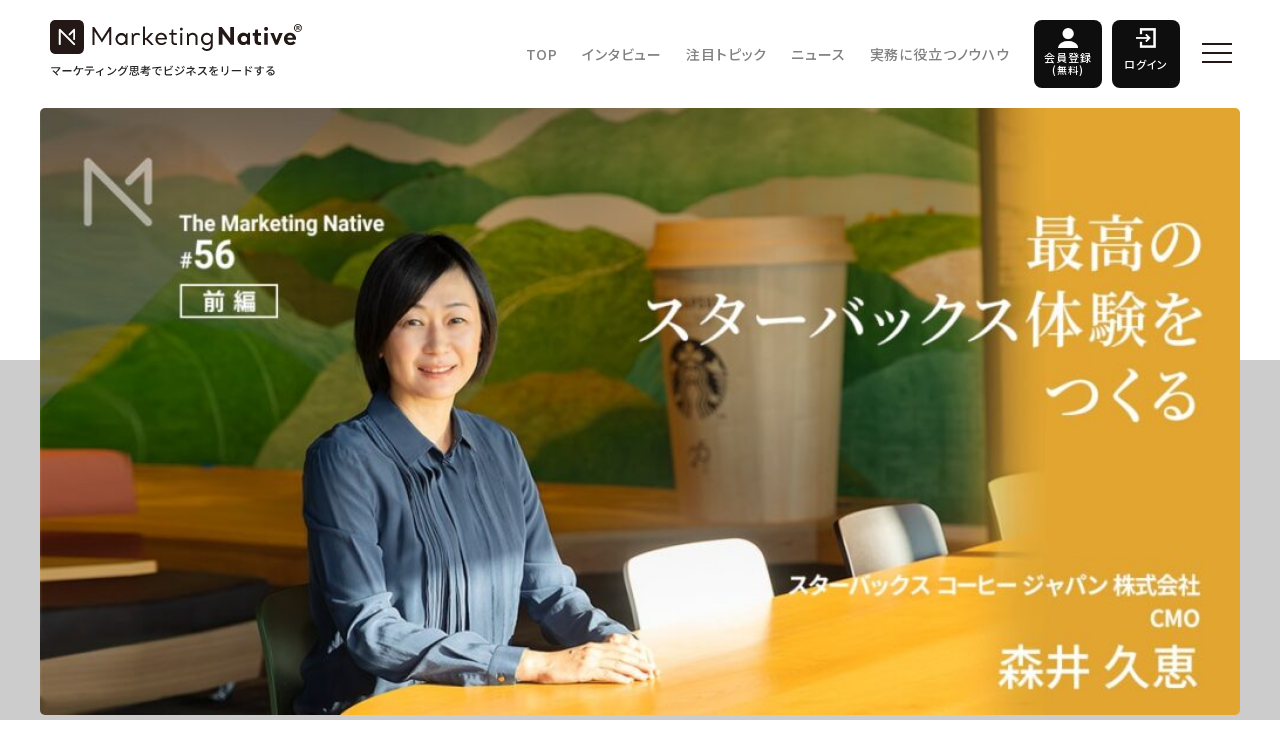

--- FILE ---
content_type: text/html; charset=UTF-8
request_url: https://marketingnative.jp/mn56-01/
body_size: 19152
content:
<!DOCTYPE html>
<html><head>
<meta charset="UTF-8">
<meta name="viewport" content="width=device-width, initial-scale=1.0, maximum-scale=1.0, user-scalable=no">
<meta name="format-detection" content="telephone=no">


<link rel="shortcut icon" href="https://marketingnative.jp/wp/wp-content/themes/marketingnative/img/favicon.ico" />
<link rel="apple-touch-icon-precomposed" href="https://marketingnative.jp/wp/wp-content/themes/marketingnative/img/icon.png" />


<link rel="stylesheet" href="https://cdnjs.cloudflare.com/ajax/libs/Swiper/4.3.3/css/swiper.min.css">


<meta name='robots' content='index, follow, max-image-preview:large, max-snippet:-1, max-video-preview:-1' />
	<style>img:is([sizes="auto" i], [sizes^="auto," i]) { contain-intrinsic-size: 3000px 1500px }</style>
	
<!-- Google Tag Manager for WordPress by gtm4wp.com -->
<script data-cfasync="false" data-pagespeed-no-defer>
	var gtm4wp_datalayer_name = "dataLayer";
	var dataLayer = dataLayer || [];
</script>
<!-- End Google Tag Manager for WordPress by gtm4wp.com -->
	<!-- This site is optimized with the Yoast SEO plugin v26.4 - https://yoast.com/wordpress/plugins/seo/ -->
	<title>最高のスターバックス体験をつくるCMOの役割とは――スターバックス コーヒー ジャパン CMO 森井久恵インタビュー | Marketing Native（マーケティング ネイティブ）</title>
	<link rel="canonical" href="https://marketingnative.jp/mn56-01/" />
	<meta property="og:locale" content="ja_JP" />
	<meta property="og:type" content="article" />
	<meta property="og:title" content="最高のスターバックス体験をつくるCMOの役割とは――スターバックス コーヒー ジャパン CMO 森井久恵インタビュー | Marketing Native（マーケティング ネイティブ）" />
	<meta property="og:description" content="グローバル企業のマーケティング責任者として日本だけでなく海外でも活躍してきた森井久恵さんが、スターバックス コーヒー ジャパンCMOに就任したのは2018年8月のこと。それから5年。途中、コロナ禍という未曾有の危機を挟み [&hellip;]" />
	<meta property="og:url" content="https://marketingnative.jp/mn56-01/" />
	<meta property="og:site_name" content="Marketing Native（マーケティング ネイティブ）" />
	<meta property="article:publisher" content="https://www.facebook.com/Marketing-Native-1952695024979855/" />
	<meta property="article:published_time" content="2023-08-09T22:15:13+00:00" />
	<meta property="article:modified_time" content="2024-01-21T09:14:01+00:00" />
	<meta property="og:image" content="https://marketingnative.jp/wp/wp-content/uploads/2023/08/mn56-01_pc.jpg" />
	<meta property="og:image:width" content="1200" />
	<meta property="og:image:height" content="607" />
	<meta property="og:image:type" content="image/jpeg" />
	<meta name="author" content="早川巧" />
	<meta name="twitter:card" content="summary_large_image" />
	<meta name="twitter:creator" content="@market_native" />
	<meta name="twitter:site" content="@market_native" />
	<meta name="twitter:label1" content="執筆者" />
	<meta name="twitter:data1" content="早川巧" />
	<meta name="twitter:label2" content="推定読み取り時間" />
	<meta name="twitter:data2" content="2分" />
	<script type="application/ld+json" class="yoast-schema-graph">{"@context":"https://schema.org","@graph":[{"@type":"WebPage","@id":"https://marketingnative.jp/mn56-01/","url":"https://marketingnative.jp/mn56-01/","name":"最高のスターバックス体験をつくるCMOの役割とは――スターバックス コーヒー ジャパン CMO 森井久恵インタビュー | Marketing Native（マーケティング ネイティブ）","isPartOf":{"@id":"https://marketingnative.jp/#website"},"primaryImageOfPage":{"@id":"https://marketingnative.jp/mn56-01/#primaryimage"},"image":{"@id":"https://marketingnative.jp/mn56-01/#primaryimage"},"thumbnailUrl":"https://marketingnative.jp/wp/wp-content/uploads/2023/08/mn56-01_pc.jpg","datePublished":"2023-08-09T22:15:13+00:00","dateModified":"2024-01-21T09:14:01+00:00","author":{"@id":"https://marketingnative.jp/#/schema/person/faed6eca5704a78b31b3d49943f955fd"},"breadcrumb":{"@id":"https://marketingnative.jp/mn56-01/#breadcrumb"},"inLanguage":"ja","potentialAction":[{"@type":"ReadAction","target":["https://marketingnative.jp/mn56-01/"]}]},{"@type":"ImageObject","inLanguage":"ja","@id":"https://marketingnative.jp/mn56-01/#primaryimage","url":"https://marketingnative.jp/wp/wp-content/uploads/2023/08/mn56-01_pc.jpg","contentUrl":"https://marketingnative.jp/wp/wp-content/uploads/2023/08/mn56-01_pc.jpg","width":1200,"height":607},{"@type":"BreadcrumbList","@id":"https://marketingnative.jp/mn56-01/#breadcrumb","itemListElement":[{"@type":"ListItem","position":1,"name":"Home","item":"https://marketingnative.jp/"},{"@type":"ListItem","position":2,"name":"最高のスターバックス体験をつくるCMOの役割とは――スターバックス コーヒー ジャパン CMO 森井久恵インタビュー"}]},{"@type":"WebSite","@id":"https://marketingnative.jp/#website","url":"https://marketingnative.jp/","name":"Marketing Native（マーケティング ネイティブ）","description":"時代をリードする注目企業のCMOやマーケターのインタビュー、最先端のマーケティング事例をお届けするメディアです（運営：株式会社CINC）。","potentialAction":[{"@type":"SearchAction","target":{"@type":"EntryPoint","urlTemplate":"https://marketingnative.jp/?s={search_term_string}"},"query-input":{"@type":"PropertyValueSpecification","valueRequired":true,"valueName":"search_term_string"}}],"inLanguage":"ja"},{"@type":"Person","@id":"https://marketingnative.jp/#/schema/person/faed6eca5704a78b31b3d49943f955fd","name":"早川巧","image":{"@type":"ImageObject","inLanguage":"ja","@id":"https://marketingnative.jp/#/schema/person/image/","url":"https://marketingnative.jp/wp/wp-content/uploads/2019/01/takumihayakawa_SPwhite-1-120x120.jpg","contentUrl":"https://marketingnative.jp/wp/wp-content/uploads/2019/01/takumihayakawa_SPwhite-1-120x120.jpg","caption":"早川巧"},"description":"株式会社CINC社員編集者。新聞記者→雑誌編集者→Marketing Editor ＆ Writer。物を書いて30年。 X：@hayakawaMN 執筆記事一覧","url":"https://marketingnative.jp/author/hayakawa-takumi/"}]}</script>
	<!-- / Yoast SEO plugin. -->


<link rel='dns-prefetch' href='//ajax.googleapis.com' />
<script type="text/javascript" id="wpp-js" src="https://marketingnative.jp/wp/wp-content/plugins/wordpress-popular-posts/assets/js/wpp.min.js?ver=7.3.6" data-sampling="1" data-sampling-rate="100" data-api-url="https://marketingnative.jp/wp-json/wordpress-popular-posts" data-post-id="21186" data-token="8abbf95fde" data-lang="0" data-debug="0"></script>
<link rel="alternate" type="application/rss+xml" title="Marketing Native（マーケティング ネイティブ） &raquo; 最高のスターバックス体験をつくるCMOの役割とは――スターバックス コーヒー ジャパン CMO 森井久恵インタビュー のコメントのフィード" href="https://marketingnative.jp/mn56-01/feed/" />
		<!-- This site uses the Google Analytics by MonsterInsights plugin v9.10.0 - Using Analytics tracking - https://www.monsterinsights.com/ -->
		<!-- Note: MonsterInsights is not currently configured on this site. The site owner needs to authenticate with Google Analytics in the MonsterInsights settings panel. -->
					<!-- No tracking code set -->
				<!-- / Google Analytics by MonsterInsights -->
		<link rel='stylesheet' id='urvanov_syntax_highlighter-css' href='https://marketingnative.jp/wp/wp-content/plugins/urvanov-syntax-highlighter/css/min/urvanov_syntax_highlighter.min.css?ver=2.8.40' type='text/css' media='all' />
<link rel='stylesheet' id='wp-block-library-css' href='https://marketingnative.jp/wp/wp-includes/css/dist/block-library/style.min.css?ver=7ea154f69c01346c975f1445015d9a11' type='text/css' media='all' />
<style id='classic-theme-styles-inline-css' type='text/css'>
/*! This file is auto-generated */
.wp-block-button__link{color:#fff;background-color:#32373c;border-radius:9999px;box-shadow:none;text-decoration:none;padding:calc(.667em + 2px) calc(1.333em + 2px);font-size:1.125em}.wp-block-file__button{background:#32373c;color:#fff;text-decoration:none}
</style>
<link rel='stylesheet' id='sml_blocks-css' href='https://marketingnative.jp/wp/wp-content/plugins/wp-member-login-by-spiral/custom_blocks/version_two/dist/blocks-main.css?ver=7ea154f69c01346c975f1445015d9a11' type='text/css' media='all' />
<style id='global-styles-inline-css' type='text/css'>
:root{--wp--preset--aspect-ratio--square: 1;--wp--preset--aspect-ratio--4-3: 4/3;--wp--preset--aspect-ratio--3-4: 3/4;--wp--preset--aspect-ratio--3-2: 3/2;--wp--preset--aspect-ratio--2-3: 2/3;--wp--preset--aspect-ratio--16-9: 16/9;--wp--preset--aspect-ratio--9-16: 9/16;--wp--preset--color--black: #000000;--wp--preset--color--cyan-bluish-gray: #abb8c3;--wp--preset--color--white: #ffffff;--wp--preset--color--pale-pink: #f78da7;--wp--preset--color--vivid-red: #cf2e2e;--wp--preset--color--luminous-vivid-orange: #ff6900;--wp--preset--color--luminous-vivid-amber: #fcb900;--wp--preset--color--light-green-cyan: #7bdcb5;--wp--preset--color--vivid-green-cyan: #00d084;--wp--preset--color--pale-cyan-blue: #8ed1fc;--wp--preset--color--vivid-cyan-blue: #0693e3;--wp--preset--color--vivid-purple: #9b51e0;--wp--preset--gradient--vivid-cyan-blue-to-vivid-purple: linear-gradient(135deg,rgba(6,147,227,1) 0%,rgb(155,81,224) 100%);--wp--preset--gradient--light-green-cyan-to-vivid-green-cyan: linear-gradient(135deg,rgb(122,220,180) 0%,rgb(0,208,130) 100%);--wp--preset--gradient--luminous-vivid-amber-to-luminous-vivid-orange: linear-gradient(135deg,rgba(252,185,0,1) 0%,rgba(255,105,0,1) 100%);--wp--preset--gradient--luminous-vivid-orange-to-vivid-red: linear-gradient(135deg,rgba(255,105,0,1) 0%,rgb(207,46,46) 100%);--wp--preset--gradient--very-light-gray-to-cyan-bluish-gray: linear-gradient(135deg,rgb(238,238,238) 0%,rgb(169,184,195) 100%);--wp--preset--gradient--cool-to-warm-spectrum: linear-gradient(135deg,rgb(74,234,220) 0%,rgb(151,120,209) 20%,rgb(207,42,186) 40%,rgb(238,44,130) 60%,rgb(251,105,98) 80%,rgb(254,248,76) 100%);--wp--preset--gradient--blush-light-purple: linear-gradient(135deg,rgb(255,206,236) 0%,rgb(152,150,240) 100%);--wp--preset--gradient--blush-bordeaux: linear-gradient(135deg,rgb(254,205,165) 0%,rgb(254,45,45) 50%,rgb(107,0,62) 100%);--wp--preset--gradient--luminous-dusk: linear-gradient(135deg,rgb(255,203,112) 0%,rgb(199,81,192) 50%,rgb(65,88,208) 100%);--wp--preset--gradient--pale-ocean: linear-gradient(135deg,rgb(255,245,203) 0%,rgb(182,227,212) 50%,rgb(51,167,181) 100%);--wp--preset--gradient--electric-grass: linear-gradient(135deg,rgb(202,248,128) 0%,rgb(113,206,126) 100%);--wp--preset--gradient--midnight: linear-gradient(135deg,rgb(2,3,129) 0%,rgb(40,116,252) 100%);--wp--preset--font-size--small: 13px;--wp--preset--font-size--medium: 20px;--wp--preset--font-size--large: 36px;--wp--preset--font-size--x-large: 42px;--wp--preset--spacing--20: 0.44rem;--wp--preset--spacing--30: 0.67rem;--wp--preset--spacing--40: 1rem;--wp--preset--spacing--50: 1.5rem;--wp--preset--spacing--60: 2.25rem;--wp--preset--spacing--70: 3.38rem;--wp--preset--spacing--80: 5.06rem;--wp--preset--shadow--natural: 6px 6px 9px rgba(0, 0, 0, 0.2);--wp--preset--shadow--deep: 12px 12px 50px rgba(0, 0, 0, 0.4);--wp--preset--shadow--sharp: 6px 6px 0px rgba(0, 0, 0, 0.2);--wp--preset--shadow--outlined: 6px 6px 0px -3px rgba(255, 255, 255, 1), 6px 6px rgba(0, 0, 0, 1);--wp--preset--shadow--crisp: 6px 6px 0px rgba(0, 0, 0, 1);}:where(.is-layout-flex){gap: 0.5em;}:where(.is-layout-grid){gap: 0.5em;}body .is-layout-flex{display: flex;}.is-layout-flex{flex-wrap: wrap;align-items: center;}.is-layout-flex > :is(*, div){margin: 0;}body .is-layout-grid{display: grid;}.is-layout-grid > :is(*, div){margin: 0;}:where(.wp-block-columns.is-layout-flex){gap: 2em;}:where(.wp-block-columns.is-layout-grid){gap: 2em;}:where(.wp-block-post-template.is-layout-flex){gap: 1.25em;}:where(.wp-block-post-template.is-layout-grid){gap: 1.25em;}.has-black-color{color: var(--wp--preset--color--black) !important;}.has-cyan-bluish-gray-color{color: var(--wp--preset--color--cyan-bluish-gray) !important;}.has-white-color{color: var(--wp--preset--color--white) !important;}.has-pale-pink-color{color: var(--wp--preset--color--pale-pink) !important;}.has-vivid-red-color{color: var(--wp--preset--color--vivid-red) !important;}.has-luminous-vivid-orange-color{color: var(--wp--preset--color--luminous-vivid-orange) !important;}.has-luminous-vivid-amber-color{color: var(--wp--preset--color--luminous-vivid-amber) !important;}.has-light-green-cyan-color{color: var(--wp--preset--color--light-green-cyan) !important;}.has-vivid-green-cyan-color{color: var(--wp--preset--color--vivid-green-cyan) !important;}.has-pale-cyan-blue-color{color: var(--wp--preset--color--pale-cyan-blue) !important;}.has-vivid-cyan-blue-color{color: var(--wp--preset--color--vivid-cyan-blue) !important;}.has-vivid-purple-color{color: var(--wp--preset--color--vivid-purple) !important;}.has-black-background-color{background-color: var(--wp--preset--color--black) !important;}.has-cyan-bluish-gray-background-color{background-color: var(--wp--preset--color--cyan-bluish-gray) !important;}.has-white-background-color{background-color: var(--wp--preset--color--white) !important;}.has-pale-pink-background-color{background-color: var(--wp--preset--color--pale-pink) !important;}.has-vivid-red-background-color{background-color: var(--wp--preset--color--vivid-red) !important;}.has-luminous-vivid-orange-background-color{background-color: var(--wp--preset--color--luminous-vivid-orange) !important;}.has-luminous-vivid-amber-background-color{background-color: var(--wp--preset--color--luminous-vivid-amber) !important;}.has-light-green-cyan-background-color{background-color: var(--wp--preset--color--light-green-cyan) !important;}.has-vivid-green-cyan-background-color{background-color: var(--wp--preset--color--vivid-green-cyan) !important;}.has-pale-cyan-blue-background-color{background-color: var(--wp--preset--color--pale-cyan-blue) !important;}.has-vivid-cyan-blue-background-color{background-color: var(--wp--preset--color--vivid-cyan-blue) !important;}.has-vivid-purple-background-color{background-color: var(--wp--preset--color--vivid-purple) !important;}.has-black-border-color{border-color: var(--wp--preset--color--black) !important;}.has-cyan-bluish-gray-border-color{border-color: var(--wp--preset--color--cyan-bluish-gray) !important;}.has-white-border-color{border-color: var(--wp--preset--color--white) !important;}.has-pale-pink-border-color{border-color: var(--wp--preset--color--pale-pink) !important;}.has-vivid-red-border-color{border-color: var(--wp--preset--color--vivid-red) !important;}.has-luminous-vivid-orange-border-color{border-color: var(--wp--preset--color--luminous-vivid-orange) !important;}.has-luminous-vivid-amber-border-color{border-color: var(--wp--preset--color--luminous-vivid-amber) !important;}.has-light-green-cyan-border-color{border-color: var(--wp--preset--color--light-green-cyan) !important;}.has-vivid-green-cyan-border-color{border-color: var(--wp--preset--color--vivid-green-cyan) !important;}.has-pale-cyan-blue-border-color{border-color: var(--wp--preset--color--pale-cyan-blue) !important;}.has-vivid-cyan-blue-border-color{border-color: var(--wp--preset--color--vivid-cyan-blue) !important;}.has-vivid-purple-border-color{border-color: var(--wp--preset--color--vivid-purple) !important;}.has-vivid-cyan-blue-to-vivid-purple-gradient-background{background: var(--wp--preset--gradient--vivid-cyan-blue-to-vivid-purple) !important;}.has-light-green-cyan-to-vivid-green-cyan-gradient-background{background: var(--wp--preset--gradient--light-green-cyan-to-vivid-green-cyan) !important;}.has-luminous-vivid-amber-to-luminous-vivid-orange-gradient-background{background: var(--wp--preset--gradient--luminous-vivid-amber-to-luminous-vivid-orange) !important;}.has-luminous-vivid-orange-to-vivid-red-gradient-background{background: var(--wp--preset--gradient--luminous-vivid-orange-to-vivid-red) !important;}.has-very-light-gray-to-cyan-bluish-gray-gradient-background{background: var(--wp--preset--gradient--very-light-gray-to-cyan-bluish-gray) !important;}.has-cool-to-warm-spectrum-gradient-background{background: var(--wp--preset--gradient--cool-to-warm-spectrum) !important;}.has-blush-light-purple-gradient-background{background: var(--wp--preset--gradient--blush-light-purple) !important;}.has-blush-bordeaux-gradient-background{background: var(--wp--preset--gradient--blush-bordeaux) !important;}.has-luminous-dusk-gradient-background{background: var(--wp--preset--gradient--luminous-dusk) !important;}.has-pale-ocean-gradient-background{background: var(--wp--preset--gradient--pale-ocean) !important;}.has-electric-grass-gradient-background{background: var(--wp--preset--gradient--electric-grass) !important;}.has-midnight-gradient-background{background: var(--wp--preset--gradient--midnight) !important;}.has-small-font-size{font-size: var(--wp--preset--font-size--small) !important;}.has-medium-font-size{font-size: var(--wp--preset--font-size--medium) !important;}.has-large-font-size{font-size: var(--wp--preset--font-size--large) !important;}.has-x-large-font-size{font-size: var(--wp--preset--font-size--x-large) !important;}
:where(.wp-block-post-template.is-layout-flex){gap: 1.25em;}:where(.wp-block-post-template.is-layout-grid){gap: 1.25em;}
:where(.wp-block-columns.is-layout-flex){gap: 2em;}:where(.wp-block-columns.is-layout-grid){gap: 2em;}
:root :where(.wp-block-pullquote){font-size: 1.5em;line-height: 1.6;}
</style>
<link rel='stylesheet' id='ppress-frontend-css' href='https://marketingnative.jp/wp/wp-content/plugins/wp-user-avatar/assets/css/frontend.min.css?ver=4.16.7' type='text/css' media='all' />
<link rel='stylesheet' id='ppress-flatpickr-css' href='https://marketingnative.jp/wp/wp-content/plugins/wp-user-avatar/assets/flatpickr/flatpickr.min.css?ver=4.16.7' type='text/css' media='all' />
<link rel='stylesheet' id='ppress-select2-css' href='https://marketingnative.jp/wp/wp-content/plugins/wp-user-avatar/assets/select2/select2.min.css?ver=7ea154f69c01346c975f1445015d9a11' type='text/css' media='all' />
<link rel='stylesheet' id='wordpress-popular-posts-css-css' href='https://marketingnative.jp/wp/wp-content/plugins/wordpress-popular-posts/assets/css/wpp.css?ver=7.3.6' type='text/css' media='all' />
<link rel='stylesheet' id='style-css' href='https://marketingnative.jp/wp/wp-content/themes/marketingnative/style.css?ver=7ea154f69c01346c975f1445015d9a11' type='text/css' media='all' />
<link rel='stylesheet' id='base-css' href='https://marketingnative.jp/wp/wp-content/themes/marketingnative/css/base.css?ver=7ea154f69c01346c975f1445015d9a11' type='text/css' media='all' />
<link rel='stylesheet' id='next-css' href='https://marketingnative.jp/wp/wp-content/themes/marketingnative/css/next.css?ver=7ea154f69c01346c975f1445015d9a11' type='text/css' media='all' />
<script type="text/javascript" src="//ajax.googleapis.com/ajax/libs/jquery/2.1.3/jquery.min.js?ver=2.1.3" id="jquery-js"></script>
<script type="text/javascript" id="urvanov_syntax_highlighter_js-js-extra">
/* <![CDATA[ */
var UrvanovSyntaxHighlighterSyntaxSettings = {"version":"2.8.40","is_admin":"0","ajaxurl":"https:\/\/marketingnative.jp\/wp\/wp-admin\/admin-ajax.php","prefix":"urvanov-syntax-highlighter-","setting":"urvanov-syntax-highlighter-setting","selected":"urvanov-syntax-highlighter-setting-selected","changed":"urvanov-syntax-highlighter-setting-changed","special":"urvanov-syntax-highlighter-setting-special","orig_value":"data-orig-value","debug":""};
var UrvanovSyntaxHighlighterSyntaxStrings = {"copy":"Copied to the clipboard","minimize":"Click To Expand Code"};
/* ]]> */
</script>
<script type="text/javascript" src="https://marketingnative.jp/wp/wp-content/plugins/urvanov-syntax-highlighter/js/min/urvanov_syntax_highlighter.min.js?ver=2.8.40" id="urvanov_syntax_highlighter_js-js"></script>
<script type="text/javascript" src="https://marketingnative.jp/wp/wp-content/plugins/wp-user-avatar/assets/flatpickr/flatpickr.min.js?ver=4.16.7" id="ppress-flatpickr-js"></script>
<script type="text/javascript" src="https://marketingnative.jp/wp/wp-content/plugins/wp-user-avatar/assets/select2/select2.min.js?ver=4.16.7" id="ppress-select2-js"></script>
<script type="text/javascript" src="https://marketingnative.jp/wp/wp-content/themes/marketingnative/js/jquery.easing.1.3.js?ver=7ea154f69c01346c975f1445015d9a11" id="easing-js"></script>
<script type="text/javascript" src="https://marketingnative.jp/wp/wp-content/themes/marketingnative/js/jquery.smoothScroll.js?ver=7ea154f69c01346c975f1445015d9a11" id="smoothScroll-js"></script>
<script type="text/javascript" src="https://marketingnative.jp/wp/wp-content/themes/marketingnative/js/footerFixed.js?ver=7ea154f69c01346c975f1445015d9a11" id="footerFixed-js"></script>
<link rel="https://api.w.org/" href="https://marketingnative.jp/wp-json/" /><link rel="alternate" title="JSON" type="application/json" href="https://marketingnative.jp/wp-json/wp/v2/posts/21186" /><link rel='shortlink' href='https://marketingnative.jp/?p=21186' />
<link rel="alternate" title="oEmbed (JSON)" type="application/json+oembed" href="https://marketingnative.jp/wp-json/oembed/1.0/embed?url=https%3A%2F%2Fmarketingnative.jp%2Fmn56-01%2F" />
<link rel="alternate" title="oEmbed (XML)" type="text/xml+oembed" href="https://marketingnative.jp/wp-json/oembed/1.0/embed?url=https%3A%2F%2Fmarketingnative.jp%2Fmn56-01%2F&#038;format=xml" />

<!-- Google Tag Manager for WordPress by gtm4wp.com -->
<!-- GTM Container placement set to automatic -->
<script data-cfasync="false" data-pagespeed-no-defer type="text/javascript">
	var dataLayer_content = {"pagePostType":"post","pagePostType2":"single-post","pageCategory":["interview"],"pageAttributes":["cmo","the-marketing-native","%e4%bc%9a%e5%93%a1%e9%99%90%e5%ae%9a"],"pagePostAuthor":"早川巧"};
	dataLayer.push( dataLayer_content );
</script>
<script data-cfasync="false" data-pagespeed-no-defer type="text/javascript">
(function(w,d,s,l,i){w[l]=w[l]||[];w[l].push({'gtm.start':
new Date().getTime(),event:'gtm.js'});var f=d.getElementsByTagName(s)[0],
j=d.createElement(s),dl=l!='dataLayer'?'&l='+l:'';j.async=true;j.src=
'//www.googletagmanager.com/gtm.js?id='+i+dl;f.parentNode.insertBefore(j,f);
})(window,document,'script','dataLayer','GTM-PB958MD');
</script>
<!-- End Google Tag Manager for WordPress by gtm4wp.com -->            <style id="wpp-loading-animation-styles">@-webkit-keyframes bgslide{from{background-position-x:0}to{background-position-x:-200%}}@keyframes bgslide{from{background-position-x:0}to{background-position-x:-200%}}.wpp-widget-block-placeholder,.wpp-shortcode-placeholder{margin:0 auto;width:60px;height:3px;background:#dd3737;background:linear-gradient(90deg,#dd3737 0%,#571313 10%,#dd3737 100%);background-size:200% auto;border-radius:3px;-webkit-animation:bgslide 1s infinite linear;animation:bgslide 1s infinite linear}</style>
                  <meta name="onesignal" content="wordpress-plugin"/>
            <script>

      window.OneSignalDeferred = window.OneSignalDeferred || [];

      OneSignalDeferred.push(function(OneSignal) {
        var oneSignal_options = {};
        window._oneSignalInitOptions = oneSignal_options;

        oneSignal_options['serviceWorkerParam'] = { scope: '/' };
oneSignal_options['serviceWorkerPath'] = 'OneSignalSDKWorker.js.php';

        OneSignal.Notifications.setDefaultUrl("https://marketingnative.jp/wp");

        oneSignal_options['wordpress'] = true;
oneSignal_options['appId'] = 'b6d4be9a-ae6c-4048-b08d-58bc9ab7374c';
oneSignal_options['allowLocalhostAsSecureOrigin'] = true;
oneSignal_options['welcomeNotification'] = { };
oneSignal_options['welcomeNotification']['title'] = "";
oneSignal_options['welcomeNotification']['message'] = "CMOやCEO、注目のマーケターのインタビュー、マーケティングの最新事例をお届けします。ぜひご登録ください。";
oneSignal_options['welcomeNotification']['url'] = "https://marketingnative.jp/";
oneSignal_options['path'] = "https://marketingnative.jp/wp/wp-content/plugins/onesignal-free-web-push-notifications/sdk_files/";
oneSignal_options['safari_web_id'] = "web.onesignal.auto.552dcc8d-cced-4aac-823c-93a119513fed";
oneSignal_options['persistNotification'] = false;
oneSignal_options['promptOptions'] = { };
oneSignal_options['promptOptions']['actionMessage'] = "CMOやCEO、注目のマーケターのインタビュー、マーケティングの最新事例をお届けします。ぜひご登録ください。";
oneSignal_options['notifyButton'] = { };
oneSignal_options['notifyButton']['enable'] = true;
oneSignal_options['notifyButton']['position'] = 'bottom-left';
oneSignal_options['notifyButton']['theme'] = 'inverse';
oneSignal_options['notifyButton']['size'] = 'medium';
oneSignal_options['notifyButton']['showCredit'] = true;
oneSignal_options['notifyButton']['text'] = {};
oneSignal_options['notifyButton']['text']['tip.state.unsubscribed'] = 'Marketing Nativeの更新通知を受け取る';
oneSignal_options['notifyButton']['text']['tip.state.subscribed'] = 'Marketing Nativeの更新通知を受け取る';
oneSignal_options['notifyButton']['text']['message.action.subscribed'] = 'ご登録ありがとうございます。';
oneSignal_options['notifyButton']['text']['message.action.resubscribed'] = 'Marketing Nativeの更新通知を受け取る';
oneSignal_options['notifyButton']['text']['message.action.unsubscribed'] = 'またのご登録をお待ちしております。';
oneSignal_options['notifyButton']['text']['dialog.main.title'] = 'Marketing Natitive';
oneSignal_options['notifyButton']['text']['dialog.main.button.subscribe'] = '購読する';
oneSignal_options['notifyButton']['text']['dialog.main.button.unsubscribe'] = '購読を停止する';
              OneSignal.init(window._oneSignalInitOptions);
                    });

      function documentInitOneSignal() {
        var oneSignal_elements = document.getElementsByClassName("OneSignal-prompt");

        var oneSignalLinkClickHandler = function(event) { OneSignal.Notifications.requestPermission(); event.preventDefault(); };        for(var i = 0; i < oneSignal_elements.length; i++)
          oneSignal_elements[i].addEventListener('click', oneSignalLinkClickHandler, false);
      }

      if (document.readyState === 'complete') {
           documentInitOneSignal();
      }
      else {
           window.addEventListener("load", function(event){
               documentInitOneSignal();
          });
      }
    </script>
<link rel="icon" href="https://marketingnative.jp/wp/wp-content/uploads/2018/02/cropped-MarketingNative_Logo__08-32x32.png" sizes="32x32" />
<link rel="icon" href="https://marketingnative.jp/wp/wp-content/uploads/2018/02/cropped-MarketingNative_Logo__08-192x192.png" sizes="192x192" />
<link rel="apple-touch-icon" href="https://marketingnative.jp/wp/wp-content/uploads/2018/02/cropped-MarketingNative_Logo__08-180x180.png" />
<meta name="msapplication-TileImage" content="https://marketingnative.jp/wp/wp-content/uploads/2018/02/cropped-MarketingNative_Logo__08-270x270.png" />
		<style type="text/css" id="wp-custom-css">
			.sml-user-links-title {
font-size:0;
}

.sml-user-links-title:before {
font-size:16px;
font-weight: bold;
content:'Marketing Native 会員ログイン';
}

.sml-action-links-register a{
font-size:0;
}

.sml-action-links-register a:before {
font-size:14px;
content:'新規会員登録（無料）';
}

.post ul.login-list {
	    margin-top: -5rem;
}

.post ul.login-list li.login-listitem div {
	display:contents;
}

.post ul.login-list li.login-listitem:before {
	content:""
}

/* 8.18.2023 for WP Member Login by SPIRAL */
button.log-in-btn  {
    height: initial;
    padding: 0.5em 1.5em;
    margin: 0 auto !important;
    text-align: center;
    float: initial;
}		</style>
		  <script>
    $(function() {
      //目次
      var toc = '';
      var idcount = 1;

      $('#article-detail .contents').find('h2').each(function() {
        this.id = 'header-' + idcount;
        idcount++;

        toc += '<li><a href="#' + this.id + '">' + $(this).html() + '</a></li>';
      });

      $('#toc').html($('#toc').html() + toc);
    });
  </script>
            <!-- JSON-LD -->
      <script type="application/ld+json">
      {
        "@context": "http://schema.org",
        "@type": "Article",
        "mainEntityOfPage": {
          "@type": "WebPage",
          "@id": "https://marketingnative.jp/mn56-01/"
        },
        "headline": "最高のスターバックス体験をつくるCMOの役割とは――スターバックス コーヒー ジャパン CMO 森井久恵インタビュー",
                      "image": {
          "@type": "ImageObject",
          "url": "https://marketingnative.jp/wp/wp-content/uploads/2023/08/mn56-01_pc.jpg",
          "height": 607,
          "width": 1200        },
              "datePublished": "2023-08-10T07:15:13+09:00",
        "dateModified": "2024-01-21T18:14:01+09:00",
        "author": {
          "@type": "Person",
          "name": "早川巧"
        },
         "publisher": {
          "@type": "Organization",
          "name": "Marketing Native",
          "logo": {
            "@type": "ImageObject",
            "url": "https://marketingnative.jp/wp/wp-content/themes/marketingnative/img/common/logo.png",
            "width": 252,
            "height": 35
          }
        },
        "description": "グローバル企業のマーケティング責任者として日本だけでなく海外でも活躍してきた森井久恵さんが、スターバックス コーヒー ジャパンCMOに就任したのは2018年8月のこと。それから5年。途中、コロナ禍という未曾有の危機を挟み [&hellip;]"
      }
      </script>
      <!-- JSON-LD パンくず -->
<script type="application/ld+json">
{
  "@context": "http://schema.org",
  "@type": "BreadcrumbList",
  "itemListElement": [
    {
      "@type": "ListItem",
      "position": 1,
      "item": {
        "@id": "https://marketingnative.jp/",
        "name": "Marketing Native"
      }
    },                                                                          {
              "@type": "ListItem",
              "position": 2,
              "item": {
                "@id": "https://marketingnative.jp/category/interview/",
                "name": "インタビュー"
              }
            },
                                {
            "@type": "ListItem",
            "position": 3,
            "item": {
              "@id": "https://marketingnative.jp/mn56-01/",
              "name": "最高のスターバックス体験をつくるCMOの役割とは――スターバックス コーヒー ジャパン CMO 森井久恵インタビュー"
            }
          }
                    		      ]
}
</script>



<script type='text/javascript' src='//marketingnative.jp/wp/wp-content/themes/marketingnative/js/jquery.inview.min.js'></script>
<link rel="stylesheet" href="https://cdnjs.cloudflare.com/ajax/libs/highlight.js/9.15.10/styles/vs.min.css">
<script src="https://cdnjs.cloudflare.com/ajax/libs/highlight.js/9.15.10/highlight.min.js"></script>
<script>hljs.initHighlightingOnLoad();</script>
<link rel="stylesheet" href="https://marketingnative.jp/wp/wp-content/themes/marketingnative/css/custom.css">




</head>

<body data-rsssl=1 class="wp-singular post-template-default single single-post postid-21186 single-format-standard wp-theme-marketingnative eyecatchSp">






  <div class="pcImg">
    <div class="fixed-nav">
      <a class="navBtn fb" href="https://www.facebook.com/sharer/sharer.php?u=https://marketingnative.jp/mn56-01/" onclick="window.open(this.href, 'FBwindow', 'width=650, height=450, menubar=no, toolbar=no, scrollbars=yes'); return false;">
        <img src="//marketingnative.jp/wp/wp-content/themes/marketingnative/img/common/icon-fb_white@2x.png" alt="facebook">
      </a>
      <a class="navBtn tw" href="https://twitter.com/intent/tweet?url=https://marketingnative.jp/mn56-01/&text=最高のスターバックス体験をつくるCMOの役割とは――スターバックス コーヒー ジャパン CMO 森井久恵インタビュー" onclick="window.open(this.href, 'TWwindow', 'width=650, height=450, menubar=no, toolbar=no, scrollbars=yes'); return false;">
        <img src="//marketingnative.jp/wp/wp-content/themes/marketingnative/img/common/icon-tw_white@2x.png" alt="twitter">
      </a>
      <a class="navBtn hatena" href="http://b.hatena.ne.jp/add?url=https://marketingnative.jp/mn56-01/" onclick="window.open(this.href, 'HBwindow', 'width=650, height=450, menubar=no, toolbar=no, scrollbars=yes'); return false;">
        <img src="//marketingnative.jp/wp/wp-content/themes/marketingnative/img/common/icon-hateb@2x.png" alt="hatena">
      </a>
      <a class="navBtn pocket" href="http://getpocket.com/edit?url=https://marketingnative.jp/mn56-01/&title=最高のスターバックス体験をつくるCMOの役割とは――スターバックス コーヒー ジャパン CMO 森井久恵インタビュー" onclick="window.open(this.href, 'PCwindow', 'width=550, height=350, menubar=no, toolbar=no, scrollbars=yes'); return false;">
        <img src="//marketingnative.jp/wp/wp-content/themes/marketingnative/img/common/icon-pocket@2x.png" alt="pocket">
      </a>
      
      
            <a href="https://marketingnative-member.spiral-site.com/registration" target="_blank" class="members-btn members-register-btn">
        <img src="https://marketingnative.jp/wp/wp-content/themes/marketingnative/img/common/member-register.png" alt="会員登録">
        会員登録<span>(無料)</span>
      </a>
      
      
            <a href="/login" target="_blank" class="members-btn members-login-btn">
        <img src="https://marketingnative.jp/wp/wp-content/themes/marketingnative/img/common/member-login.png" alt="ログイン">
        ログイン
      </a>
      <!-- <a class="m-magazine" href="https://marketingnative.cinc-j.co.jp/mailmagazine">
          <div class="left">
            <div class="row">
              <span class="logo"><img src="//marketingnative.jp/wp/wp-content/themes/marketingnative/img/common/logo_black.png" alt="MarketingNative"></span>
              <span class="time">週2メルマガ</span>
            </div>
            <p>最新情報がメールで届く</p>
          </div>
          <div class="right">
            <p class="pc">登録</p>
            <img class="pc" src="//marketingnative.jp/wp/wp-content/themes/marketingnative/img/common/icon_mail.png" alt="登録">
          </div>
      </a> -->
    </div>
  </div>






<header class="next">
<div class="inner">


<div class="logoWrap">
<div class="logo">
<a href="https://marketingnative.jp/">
<img src="//marketingnative.jp/wp/wp-content/themes/marketingnative/img/common/logo.svg" alt="マーケティング ネイティブ"  height="35" width="252">
</a>
</div>
</div>


<nav class="menu-pc">
<div class="inside">
<ul class="menu">
<li><a href="https://marketingnative.jp/">TOP</a></li>
<li><a title="インタビュー" href="https://marketingnative.jp/category/interview/">インタビュー</a></li>
<li><a title="注目トピック" href="https://marketingnative.jp/category/featured-topics/">注目トピック</a></li>
<li><a title="ニュース" href="https://marketingnative.jp/category/case-study/">ニュース</a></li>
<li><a title="実務に役立つノウハウ" href="https://marketingnative.jp/category/know-how/">実務に役立つノウハウ</a></li>



<li class="members-btn members-register-btn">
  <a href="https://marketingnative-member.spiral-site.com/registration" target="_blank">
    <img src="https://marketingnative.jp/wp/wp-content/themes/marketingnative/img/common/member-register.png" alt="会員登録">
    会員登録<span>(無料)</span>
  </a>
</li>


<li class="members-btn members-login-btn">
  <a href="/login" target="_blank">
    <img src="https://marketingnative.jp/wp/wp-content/themes/marketingnative/img/common/member-login.png" alt="ログイン">
    ログイン
  </a>
</li>
</ul>
</div>
</nav>

<p class="menu-sp">
<span class="top"></span>
<span class="middle"></span>
<span class="bottom"></span>
</p>

<div class="sp-menu">

<nav>
<ul class="menu">
<li class="search-area">
<!--<form role="search" method="get" id="searchform" action="https://marketingnative.jp">
<input type="text" value="" name="s" class="s" placeholder="ここに入力して検索">
<input type="submit" class="searchsubmit" value="検索">
</form>-->
<script async src="https://cse.google.com/cse.js?cx=0be5a9b8cb8a67d17"></script>
<div class="gcse-searchbox-only"></div>
</li>
<li class="gray"><a title="インタビュー" href="https://marketingnative.jp/category/interview/">インタビュー</a></li>
<li class="gray"><a title="注目トピック" href="https://marketingnative.jp/category/featured-topics/">注目トピック</a></li>
<li class="gray"><a title="ニュース" href="https://marketingnative.jp/category/case-study/">ニュース</a></li>
<li class="gray"><a title="実務に役立つノウハウ" href="https://marketingnative.jp/category/know-how/">実務に役立つノウハウ</a></li>
<li class="gray"><a title="メールマガジン バックナンバー" href="https://marketingnative.jp/e-mailmagazine_backnumber/">メールマガジン バックナンバー</a></li>
<!-- <li class="navMailmaga"><a title="メールマガジン" href="https://marketingnative.cinc-j.co.jp/mailmagazine">Mail Magazine</a></li> -->


<li class="navMemberRegister members-register-btn"><a href="https://marketingnative-member.spiral-site.com/registration" target="_blank">会員登録(無料)</a></li>


<li class="navMemberLogin members-login-btn"><a href="/login" target="_blank">ログイン</a></li>
<li class="navFacebook"><a title="Facebook" href="https://www.facebook.com/Marketing-Native-1952695024979855/">facebook</a></li>
<li class="navTwitter"><a title="Twitter" href="https://twitter.com/market_native">Twitter</a></li>
<li><a title="トップ" href="https://marketingnative.jp/">トップ</a></li>
<li><a title="記事一覧" href="https://marketingnative.jp/article/">記事一覧</a></li>
<li><a title="利用規約" href="https://marketingnative.jp/terms/">利用規約</a></li>
<li><a title="プライバシーポリシー" href="https://marketingnative.jp/privacy/">プライバシーポリシー</a></li>
<li><a href="m&#97;i&#108;t&#111;:inf&#111;&#64;&#109;&#97;&#114;k&#101;&#116;i&#110;&#103;&#110;&#97;ti&#118;&#101;&#46;&#106;&#112;">お問い合わせ</a></li>
<li><a title="Marketing Nativeについて" href="https://marketingnative.jp/about-marketing-native/">Marketing Nativeについて</a></li>
</ul>
</nav>
</div>

</div>
</header>
<div class="overlay"></div>




<div class="postMainImgWrap">
<div class="postMainImg">
<div class="pcImg">
<img src="https://marketingnative.jp/wp/wp-content/uploads/2023/08/mn56-01_pc-1024x518.jpg"/>
</div>
<div class="spImg">
<img src="https://marketingnative.jp/wp/wp-content/uploads/2023/08/mn56-01_sp.jpg">
</div>
</div>
</div>
<div class="postMainImgBg"></div>

<main class="next">
<div class="container">
    <div class="breadcrumbs" typeof="BreadcrumbList" vocab="https://schema.org/">
        <!-- Breadcrumb NavXT 7.4.1 -->
<span property="itemListElement" typeof="ListItem"><a property="item" typeof="WebPage" title="Go to Marketing Native（マーケティング ネイティブ）." href="https://marketingnative.jp" class="home" ><span property="name">Top</span></a><meta property="position" content="1"></span> &gt; <span property="itemListElement" typeof="ListItem"><a property="item" typeof="WebPage" title="Go to the インタビュー カテゴリー archives." href="https://marketingnative.jp/category/interview/" class="taxonomy category" aria-current="page"><span property="name">インタビュー</span></a><meta property="position" content="2"></span>    </div>
<div class="content postHead">

  <ul class="sns single">
    <li><a href="https://www.facebook.com/sharer/sharer.php?u=https://marketingnative.jp/mn56-01/" onclick="window.open(this.href, 'FBwindow', 'width=650, height=450, menubar=no, toolbar=no, scrollbars=yes'); return false;" class="fb"><span><img src="https://marketingnative.jp/wp/wp-content/themes/marketingnative/img/common/icon-fb_white.png" alt="" srcset='https://marketingnative.jp/wp/wp-content/themes/marketingnative/img/common/icon-fb_white.png 1x,https://marketingnative.jp/wp/wp-content/themes/marketingnative/img/common/icon-fb_white@2x.png 2x' height="15" width="8"></span></a></li>	
    <li><a href="https://twitter.com/intent/tweet?url=https://marketingnative.jp/mn56-01/&text=最高のスターバックス体験をつくるCMOの役割とは――スターバックス コーヒー ジャパン CMO 森井久恵インタビュー%20%23MarketingNative" onclick="window.open(this.href, 'TWwindow', 'width=650, height=450, menubar=no, toolbar=no, scrollbars=yes'); return false;" class="tw"><span><img src="https://marketingnative.jp/wp/wp-content/themes/marketingnative/img/common/icon-tw_white.png" alt="" srcset='https://marketingnative.jp/wp/wp-content/themes/marketingnative/img/common/icon-tw_white.png 1x,https://marketingnative.jp/wp/wp-content/themes/marketingnative/img/common/icon-tw_white@2x.png 2x' height="12" width="18"></span></a></li>
    <li>
      <a href="http://b.hatena.ne.jp/add?url=https://marketingnative.jp/mn56-01/" onclick="window.open(this.href, 'HBwindow', 'width=650, height=450, menubar=no, toolbar=no, scrollbars=yes'); return false;" class="hb">
        <span>
          <img src="https://marketingnative.jp/wp/wp-content/themes/marketingnative/img/common/icon-hateb.png" alt="" srcset='https://marketingnative.jp/wp/wp-content/themes/marketingnative/img/common/icon-hateb.png 1x,https://marketingnative.jp/wp/wp-content/themes/marketingnative/img/common/icon-hateb@2x.png 2x' height="13" width="14">
        </span>
      </a>
    </li>    
    <li>
      <a href="http://getpocket.com/edit?url=https://marketingnative.jp/mn56-01/&title=最高のスターバックス体験をつくるCMOの役割とは――スターバックス コーヒー ジャパン CMO 森井久恵インタビュー" onclick="window.open(this.href, 'PCwindow', 'width=550, height=350, menubar=no, toolbar=no, scrollbars=yes'); return false;" class="pocket">
        <span><img src="https://marketingnative.jp/wp/wp-content/themes/marketingnative/img/common/icon-pocket.png" alt="" srcset='https://marketingnative.jp/wp/wp-content/themes/marketingnative/img/common/icon-pocket.png 1x,https://marketingnative.jp/wp/wp-content/themes/marketingnative/img/common/icon-pocket@2x.png 2x' height="14" width="14"></span>
      </a>
    </li>
    
    
        <li class="footerMemberRegistor members-register-btn">
      <a href="https://marketingnative-member.spiral-site.com/registration" target="_blank">
        <img src="https://marketingnative.jp/wp/wp-content/themes/marketingnative/img/common/member-register.png" alt="会員登録">
        <span>会員登録<span>(無料)</span></span>
      </a>
    </li>
    
    
        <li class="footerMemberLogin members-login-btn">
        <a href="/login" target="_blank">
          <img src="https://marketingnative.jp/wp/wp-content/themes/marketingnative/img/common/member-login.png" alt="ログイン">
          <span>ログイン</span>
        </a>
    </li>
  </ul>
  
<div class="heading-block">

<div class="postWrap">
								<div class="postCat">インタビュー</div>
								<div class="postInner">
									<!--<div class="postDay">2023.08.10</div>-->
									<div class="postTit">
										<h1>
											最高のスターバックス体験をつくるCMOの役割とは――スターバックス コーヒー ジャパン CMO 森井久恵インタビュー										</h1>
									</div>
								</div>

								<div class="postTag">
																			<ul class="cat-list">
																							<li><a href="https://marketingnative.jp/tag/cmo/">CMO</a></li>
																							<li><a href="https://marketingnative.jp/tag/the-marketing-native/">The Marketing Native</a></li>
																							<li><a href="https://marketingnative.jp/tag/%e4%bc%9a%e5%93%a1%e9%99%90%e5%ae%9a/">会員限定</a></li>
																					</ul>
																	</div>
																<div class="post-date">
									投稿日：2023.08.10								</div>
								<div class="update-date">
								最終更新日：2024.01.21								</div>

</div>
</div>
<div class="postHeadImg">

<div class="nameWrap"><p class="subTtl">The Marketing Native #56 前編</p>
<p class="job">スターバックス コーヒー ジャパン CMO</p>
<p class="name">森井 久恵</p></div>

</div>

</div>

<div class="content" id="article-detail">

<div class="post">
<p>グローバル企業のマーケティング責任者として日本だけでなく海外でも活躍してきた森井久恵さんが、スターバックス コーヒー ジャパンCMOに就任したのは2018年8月のこと。それから5年。途中、コロナ禍という未曾有の危機を挟み、約8割の店舗を一時休業させるなど難しい意思決定を繰り返しながら、今もスターバックスの成長を牽引する一員として日々、奮闘しています。</p>
<p>Marketing Nativeでは<span style="text-decoration: underline;"><span style="color: #333399; text-decoration: underline;"><a style="color: #333399; text-decoration: underline;" href="https://marketingnative.jp/mn15/">森井さんのインタビュー記事</a></span></span>を2019年10月に公開しましたが、そのときに話していた施策の多くが実を結び、今ではスターバックスの圧倒的なブランド力を支えています。</p>
<p>なぜスターバックスは多くの顧客から支持され続けるのでしょうか。</p>
<p>今回は、約4年ぶりに森井久恵さんを取材しました。インタビュアーはCINC取締役 アナリティクス事業本部 本部長の山地竜太が務めます。</p>
<p>（構成・文：Marketing Native編集部・早川 巧　人物撮影：矢島 宏樹）</p>
<p><small>※肩書、内容などは記事公開時点のものです。</small></p>



<div class="sponsor">
</div>

<div class="table-of-contents">
<p class="heading-tag">目次</p>
<ul id="toc">
</ul>
</div>

<div class="contents">

<h2>荒波の日々に考えた「スターバックスにとって大切なこと」</h2>
<p><span style="color: #5b9bd5;"><strong>山地</strong></span>　スターバックスのCMOに就任してから、この5年間、コロナ禍を含めてさまざまな出来事があったと思います。あらためて振り返って、CMOとして達成した実績や機会点（課題点）をご自身でどのように評価していますか。</p>
<p><span style="color: #538135;"><strong>森井</strong></span>　マーケティングの捉え方が大きく変わりました。20年以上携わっていますが、コロナ禍では特に「店舗の休業判断」など私が経験してきたマーケティングの範疇では判断しきれないことへの意思決定を連日のように求められました。不確実性が増す時代の中でも動きを止めず、時流に乗って素早く、かつしなやかに意思決定を下す機動力と胆力の必要性を感じた5年間でした。</p>
<p>言い換えると、「CMOとしてどう判断したか」ではなく、「スターバックスにとって大切なことは何か」を軸に据えながら、先行きについての仮説を立て、新たに取り組むべきと判断したことには果敢に挑戦してきた日々だったと思います。</p>
<p><img fetchpriority="high" decoding="async" class="aligncenter size-full wp-image-21189" src="https://marketingnative.jp/wp/wp-content/uploads/2023/08/mn56-01_01.jpg" alt="" width="800" height="533" srcset="https://marketingnative.jp/wp/wp-content/uploads/2023/08/mn56-01_01.jpg 800w, https://marketingnative.jp/wp/wp-content/uploads/2023/08/mn56-01_01-400x267.jpg 400w, https://marketingnative.jp/wp/wp-content/uploads/2023/08/mn56-01_01-768x512.jpg 768w, https://marketingnative.jp/wp/wp-content/uploads/2023/08/mn56-01_01-260x173.jpg 260w" sizes="(max-width: 800px) 100vw, 800px" /><small>森井久恵さん</small></p>
<p><span style="color: #5b9bd5;"><strong>山地</strong></span>　「スターバックスにとって大切なこと」とは具体的に何でしょうか。</p>
<p><span style="color: #538135;"><strong>森井</strong></span>　コロナ初期の頃、あらためて考えたのは「私たちにとって大切なのは“人”である」ということです。店舗の休業判断はマーケティングと直接関係ないかもしれませんが、私もスターバックス全体の意思決定をする一人として、「パートナー（従業員 ※）を守るためにお店を閉めるべきだ」と判断しました。決め手になったのは、ある方がおっしゃった「自分の子どもがパートナーだったとして、今、お店に立たせられますか？」という言葉です。当時はまだコロナに対してわからないことが多かったせいもあり、みんなの答えは「ノー」でした。</p>
<p><small>※「パートナー」は、スターバックスで働く従業員を指す。</small></p>
<p>思い返せばシンプルな話ですが、スターバックス全体の約8割にあたる約1,200店舗休業の意思決定に関する議論は経験したことのない不安や焦り、責任を取れるのかという緊張感と常に表裏一体でした。そんな状況下で発せられた「自分の子どもをお店に立たせられるか？」という言葉は、これからもずっと忘れられないだろうと思います。</p>
<p>大変だったのは、休業判断だけではありません。お店を再開するときも大きな決断を迫られました。休業前、積極的なプロモーションを準備していたのですが、緊急事態宣言の発令などコロナ禍の真っただ中の再開時にお客さまが望んでいることを考え、準備をしてくれていたサポートセンター（本社）や店舗のパートナー、ベンダーを含む協力いただいた全ての皆さまには申し訳なかったのですが、「今スターバックスに求められているのは、こういうプロモーションではないからやめよう」と話して、中止にしました。サプライチェーン全体に影響する重大な意思決定でした。</p>
<p>あらためて振り返ってみると、この5年間は、それまで身に付けてきたマーケティングの知見や常識だけでは通用しない、荒波のような日々だったと感じます。その中で、「スターバックスにとって大切なこと」は何かを念頭に置き、時流に合わせて柔軟、かつ大胆に対応できたことは、私にとってとても学びの多い経験になりました。</p>
<p><span style="color: #5b9bd5;"><strong>山地</strong></span>　生々しいお話ですね。</p>
<p><span style="color: #538135;"><strong>森井</strong></span>　ビジネス的に見ると、コロナ前よりも現在のほうが多くのお客さまにお越しいただいています。実績面の好調さはマーケティングの力だけの成果とは思いませんが、激しい変化の中でスターバックスにとって大切なことを軸に、それぞれの意思決定を適切に行えたことが、お客さまにも届いていたのではないかと感じています。もちろん、数字の裏にはチームの涙ぐましい努力と、アウトプット最大化のために考えられた組織づくりの成果があることは言うまでもありません。</p>
<p><img decoding="async" class="aligncenter size-full wp-image-21190" src="https://marketingnative.jp/wp/wp-content/uploads/2023/08/mn56-01_02.jpg" alt="" width="800" height="533" srcset="https://marketingnative.jp/wp/wp-content/uploads/2023/08/mn56-01_02.jpg 800w, https://marketingnative.jp/wp/wp-content/uploads/2023/08/mn56-01_02-400x267.jpg 400w, https://marketingnative.jp/wp/wp-content/uploads/2023/08/mn56-01_02-768x512.jpg 768w, https://marketingnative.jp/wp/wp-content/uploads/2023/08/mn56-01_02-260x173.jpg 260w" sizes="(max-width: 800px) 100vw, 800px" /></p>
<h2>確かな成果につながった特筆できる3つの施策</h2>
<p><span style="color: #5b9bd5;"><strong>山地</strong></span>　ありがとうございます。いくつか施策を展開する中で、先ほどおっしゃっていたような、時流にうまく乗れたり、お客さまのインサイトに応えられたりしたと感じた施策には何がありますか。</p>
</p>
<table style="border-color: #b0c4de;" border="2">
<tbody>
<tr style="height: 144px;">
<td style="width: 100%; height: 144px;">
<p style="text-align: center;"><strong>この記事は会員限定です。無料の会員に<span style="text-decoration: underline;"><span style="color: #333399; text-decoration: underline;"><a style="color: #333399; text-decoration: underline;" href="https://marketingnative-member.spiral-site.com/registration" target="_blank" rel="noopener">登録</a></span></span>すると、続きをお読みいただけます。</strong><br />
残り5,214文字</p>
<p style="text-align: center;">・サステナビリティのファンをつくる「タンブラー部」の仕掛け<br />
・サステナビリティ推進の合言葉は「Walk the Talk」</p>
</td>
</tr>
</tbody>
</table>
<p><div id="sml-user-links-block"><p class="sml-user-links-title">ログイン</p>
<style>
	.sml-login p {
		margin-bottom: 20px;
		text-align: left;
		display: table;
		width: 100%;
	}

	.sml-login p label {
		font-weight: 400;
		width: 30%;
		vertical-align: middle;
		display: table-cell;
		vertical-align: middle;
	}

	.sml-login input[name="login_id"],
	.sml-login input[name="password"] {
		border-radius: 4px;
		margin-left: 10px;
		width: 70%;
		display: table-cell;
	}

	.sml-login input[name="wp-submit"] {
		border: none;
		cursor: pointer;
		outline: none;
		-webkit-box-sizing: border-box;
		-webkit-appearance: button;
		appearance: none;
		width: 200px;
		background: #252f7f;
		background: -moz-linear-gradient(left, #330867, #0092bc);
		background: -webkit-linear-gradient(left, #330867, #0092bc);
		background: linear-gradient(to right, #330867, #0092bc);
		border-radius: 4px;
		box-shadow: 0px 1px 2px rgb(0 0 0 / 20%);
		color: #fff;
		padding: 0.5em 1.5em;
		margin: 0 auto;
		text-align: center;
		display: block;
	}

	.log-in-btn {
		color: #f2f2f2;
		display: flex;
		justify-content: center;
		align-items: center;
		background: linear-gradient(to right, #330867, #0092bc);
		border-style: none;
		border-radius: 5px;
		width: 200px;
		height: 50px;
		margin-top: 20px;
		margin-right: 20%; 
		float: right;
	}

	.log-in-btn:hover {
		color: white;
	}
</style>

<div class="sml-login" id="spiral-v2-member-login1">
		<form name="loginform" id="loginform1" action="https://marketingnative-member.spiral-site.com/marketingnative_member_area/login?site=https%3A%2F%2Fmarketingnative.jp/" method="POST">
		<p>
			<label for="sml-label-user-login">
				メールアドレス			</label>
			<input required type="text" name="login_id" id="user_login1" class="input" value="" size="20" />
		</p>
		<p>
			<label for="sml-label-user-pass">パスワード</label>
			<input required type="password" name="password" id="user_pass1" class="input" value="" size="20" />
		</p>
		<p class="submit">

			<input type="hidden" name="site_id" value="1576" />
			<input type="hidden" name="authentication_id" value="1809" />
			<button class="sml-login-submit log-in-btn" type="submit" name="wp-submit" id="wp-submit1"><span>ログイン</span></button>
			<input type="hidden" name="template_num" value="1" />
			<input type="hidden" name="redirect_to" value="/mn56-01/" />
			<input type="hidden" name="action" value="login" />
		</p>
	</form>
</div>
<div>
<ul>
<li class="sml-action-links-register"><a href="https://marketingnative.jp/register/" rel="nofollow">新規登録</a></li>
<li class="sml-action-links-lostpassword"><a href="https://marketingnative.jp/lostpassword/" rel="nofollow">パスワード再設定</a></li>
</ul>
</div></div>
</p>
<p>



</div>
</div>

<div class="profile">
<div class="inside">
<p class="img"><img data-del="avatar" src='https://marketingnative.jp/wp/wp-content/uploads/2019/01/takumihayakawa_SPwhite-1-150x150.jpg' class='avatar pp-user-avatar avatar-150 photo ' height='150' width='150'/></p>
<div class="txt">
<p class="profileTag">記事執筆者</p>
<p class="title">早川巧</p>
<div class="profileTxt">株式会社CINC社員編集者。新聞記者→雑誌編集者→Marketing Editor ＆ Writer。物を書いて30年。<br>
X：<a href="https://twitter.com/hayakawaMN">@hayakawaMN</a><br>
<span style="text-decoration: underline;"><a href="https://marketingnative.jp/author/hayakawa-takumi/">執筆記事一覧</a></span></div>
</div>
</div>
</div>

</div>

<div class="content" id="related-articles">
	<h3>関連記事</h3>
<div class="related-article">
<div class="related-article-detail">
<a href="https://marketingnative.jp/mn56-02/">
<p class="img">
<img width="1200" height="607" src="https://marketingnative.jp/wp/wp-content/uploads/2023/08/mn56-02_pc-min.jpg" class="attachment-Medium size-Medium wp-post-image" alt="" decoding="async" loading="lazy" srcset="https://marketingnative.jp/wp/wp-content/uploads/2023/08/mn56-02_pc-min.jpg 1200w, https://marketingnative.jp/wp/wp-content/uploads/2023/08/mn56-02_pc-min-400x202.jpg 400w, https://marketingnative.jp/wp/wp-content/uploads/2023/08/mn56-02_pc-min-1024x518.jpg 1024w, https://marketingnative.jp/wp/wp-content/uploads/2023/08/mn56-02_pc-min-768x388.jpg 768w" sizes="auto, (max-width: 1200px) 100vw, 1200px" /></p>
	<div>
<div class="day">2023.08.14</div>
<p class="txt">
スターバックスの驚きの低離職率を支える「ワーク・ライフ・ブレンド」という働き方―…</p>
	</div>
</a>
</div>
<div class="related-article-detail">
<a href="https://marketingnative.jp/mn15/">
<p class="img">
<img width="1200" height="607" src="https://marketingnative.jp/wp/wp-content/uploads/2019/10/mn15_PC.jpg" class="attachment-Medium size-Medium wp-post-image" alt="" decoding="async" loading="lazy" srcset="https://marketingnative.jp/wp/wp-content/uploads/2019/10/mn15_PC.jpg 1200w, https://marketingnative.jp/wp/wp-content/uploads/2019/10/mn15_PC-300x152.jpg 300w, https://marketingnative.jp/wp/wp-content/uploads/2019/10/mn15_PC-768x388.jpg 768w, https://marketingnative.jp/wp/wp-content/uploads/2019/10/mn15_PC-1024x518.jpg 1024w, https://marketingnative.jp/wp/wp-content/uploads/2019/10/mn15_PC-980x496.jpg 980w" sizes="auto, (max-width: 1200px) 100vw, 1200px" /></p>
	<div>
<div class="day">2019.10.30</div>
<p class="txt">
スターバックス コーヒー ジャパンCMO森井久恵が語る「CMOが取るべきコミュニ…</p>
	</div>
</a>
</div>
<div class="related-article-detail">
<a href="https://marketingnative.jp/ceo26/">
<p class="img">
<img width="1200" height="607" src="https://marketingnative.jp/wp/wp-content/uploads/2023/07/ceo26_pctop.jpg" class="attachment-Medium size-Medium wp-post-image" alt="" decoding="async" loading="lazy" srcset="https://marketingnative.jp/wp/wp-content/uploads/2023/07/ceo26_pctop.jpg 1200w, https://marketingnative.jp/wp/wp-content/uploads/2023/07/ceo26_pctop-400x202.jpg 400w, https://marketingnative.jp/wp/wp-content/uploads/2023/07/ceo26_pctop-1024x518.jpg 1024w, https://marketingnative.jp/wp/wp-content/uploads/2023/07/ceo26_pctop-768x388.jpg 768w" sizes="auto, (max-width: 1200px) 100vw, 1200px" /></p>
	<div>
<div class="day">2023.07.26</div>
<p class="txt">
「30年LTV」を目指す！オルビスのブランド戦略――代表取締役社長・小林琢磨イン…</p>
	</div>
</a>
</div>
<div class="related-article-detail">
<a href="https://marketingnative.jp/mn55/">
<p class="img">
<img width="1200" height="607" src="https://marketingnative.jp/wp/wp-content/uploads/2023/06/mn55_pctop.jpg" class="attachment-Medium size-Medium wp-post-image" alt="" decoding="async" loading="lazy" srcset="https://marketingnative.jp/wp/wp-content/uploads/2023/06/mn55_pctop.jpg 1200w, https://marketingnative.jp/wp/wp-content/uploads/2023/06/mn55_pctop-400x202.jpg 400w, https://marketingnative.jp/wp/wp-content/uploads/2023/06/mn55_pctop-1024x518.jpg 1024w, https://marketingnative.jp/wp/wp-content/uploads/2023/06/mn55_pctop-768x388.jpg 768w" sizes="auto, (max-width: 1200px) 100vw, 1200px" /></p>
	<div>
<div class="day">2023.06.14</div>
<p class="txt">
レノボ・ジャパンCMO リュウ・シーチャウから新人マーケターへのアドバイス「同期…</p>
	</div>
</a>
</div>
<div class="related-article-detail">
<a href="https://marketingnative.jp/sp15/">
<p class="img">
<img width="1200" height="607" src="https://marketingnative.jp/wp/wp-content/uploads/2023/06/sp15_pctop.jpg" class="attachment-Medium size-Medium wp-post-image" alt="志沢直子さん" decoding="async" loading="lazy" srcset="https://marketingnative.jp/wp/wp-content/uploads/2023/06/sp15_pctop.jpg 1200w, https://marketingnative.jp/wp/wp-content/uploads/2023/06/sp15_pctop-400x202.jpg 400w, https://marketingnative.jp/wp/wp-content/uploads/2023/06/sp15_pctop-1024x518.jpg 1024w, https://marketingnative.jp/wp/wp-content/uploads/2023/06/sp15_pctop-768x388.jpg 768w" sizes="auto, (max-width: 1200px) 100vw, 1200px" /></p>
	<div>
<div class="day">2023.06.28</div>
<p class="txt">
集英社オンラインが立ち上げ1年で月間1億PVを達成した裏側と、気になるマネタイズ…</p>
	</div>
</a>
</div>
</div>
</div>

<aside>

<div class="featureWrap">
<div class="feature">
<a class="pcImg" href="https://marketingnative.jp/series/">
<img src="https://marketingnative.jp/wp/wp-content/uploads/2021/12/series_01.jpg">
</a>
<a class="spImg" href="https://marketingnative.jp/series/"><img src=""></a>
</div>
</div>


<div class="featureWrap">
<div class="feature">
<div class="pcImg pcYAd">
<script type="text/javascript" src="//yads.c.yimg.jp/js/yads-async.js"></script>
<div id="ad1"></div>
<script type="text/javascript">
yadsRequestAsync({
yads_ad_ds : '34160_550680',
yads_parent_element : "ad1"
});
</script>
</div>
</div>
</div>



<div class="sideBg">
<div class="sideContent bnr">
            <div class="ad">
                  <a href="https://marketingnative.jp/marketing_basics/" target="_blank">
                <img src="https://marketingnative.jp/wp/wp-content/uploads/2023/03/230326_marketing-basics-banner.jpg"
       height="174" width="830" class="">
            </a>
              </div>
          <div class="ad">
                  <a href="https://marketingnative.jp/limited-2/" target="_blank">
                <img src="https://marketingnative.jp/wp/wp-content/uploads/2023/03/member-only.jpg"
       height="174" width="830" class="">
            </a>
              </div>
          <div class="ad">
                  <a href="https://marketingnative.jp/writer/" target="_blank">
                <img src="https://marketingnative.jp/wp/wp-content/uploads/2021/05/210519_writer-min.jpg"
       height="174" width="830" class="">
            </a>
              </div>
        </div>
 
 
 
 
 
  
<div class="sideContent">


<div class="recommended">
<p class="heading-lv01"><span>人気の記事</span></p>
<ul>

<li>
<a href="https://marketingnative.jp/what-is-duckduckgo/">
<div class="day">2018.08.03</div>
<div class="sidePrWrap">

<span class="sideNo"></span>
<span class="sidePr" style="display:none;">PR</span>


</div>
<p class="txt">
「DuckDuckGo（ダックダックゴー）」 の特徴とは？日本語の設定方法、Go…</p>
<p class="img">
<img width="1024" height="518" src="https://marketingnative.jp/wp/wp-content/uploads/2018/08/DDG-top2.jpg" class="attachment-Medium size-Medium wp-post-image" alt="" decoding="async" loading="lazy" srcset="https://marketingnative.jp/wp/wp-content/uploads/2018/08/DDG-top2.jpg 1024w, https://marketingnative.jp/wp/wp-content/uploads/2018/08/DDG-top2-300x152.jpg 300w, https://marketingnative.jp/wp/wp-content/uploads/2018/08/DDG-top2-768x389.jpg 768w, https://marketingnative.jp/wp/wp-content/uploads/2018/08/DDG-top2-980x496.jpg 980w, https://marketingnative.jp/wp/wp-content/uploads/2018/08/DDG-top2-120x60.jpg 120w, https://marketingnative.jp/wp/wp-content/uploads/2018/08/DDG-top2-240x120.jpg 240w, https://marketingnative.jp/wp/wp-content/uploads/2018/08/DDG-top2-600x304.jpg 600w" sizes="auto, (max-width: 1024px) 100vw, 1024px" /></p>
</a>
</li>

<li>
<a href="https://marketingnative.jp/instagram_link/">
<div class="day">2022.02.14</div>
<div class="sidePrWrap">

<span class="sideNo"></span>
<span class="sidePr" style="display:none;">PR</span>


</div>
<p class="txt">
Instagramでリンクを掲載する方法｜サイトにうまく誘導するには？</p>
<p class="img">
<img width="1200" height="607" src="https://marketingnative.jp/wp/wp-content/uploads/2022/02/instagram_link_top.jpg" class="attachment-Medium size-Medium wp-post-image" alt="" decoding="async" loading="lazy" srcset="https://marketingnative.jp/wp/wp-content/uploads/2022/02/instagram_link_top.jpg 1200w, https://marketingnative.jp/wp/wp-content/uploads/2022/02/instagram_link_top-400x202.jpg 400w, https://marketingnative.jp/wp/wp-content/uploads/2022/02/instagram_link_top-768x388.jpg 768w, https://marketingnative.jp/wp/wp-content/uploads/2022/02/instagram_link_top-1024x518.jpg 1024w" sizes="auto, (max-width: 1200px) 100vw, 1200px" /></p>
</a>
</li>

<li>
<a href="https://marketingnative.jp/how-to-set-up-google-alerts/">
<div class="day">2018.04.12</div>
<div class="sidePrWrap">

<span class="sideNo"></span>
<span class="sidePr" style="display:none;">PR</span>


</div>
<p class="txt">
Googleアラートの設定方法と効率よく情報を収集するためのコツ【2022年更新…</p>
<p class="img">
<img width="1024" height="518" src="https://marketingnative.jp/wp/wp-content/uploads/2018/04/setting-up-google-alerts-top2.jpg" class="attachment-Medium size-Medium wp-post-image" alt="" decoding="async" loading="lazy" srcset="https://marketingnative.jp/wp/wp-content/uploads/2018/04/setting-up-google-alerts-top2.jpg 1024w, https://marketingnative.jp/wp/wp-content/uploads/2018/04/setting-up-google-alerts-top2-300x152.jpg 300w, https://marketingnative.jp/wp/wp-content/uploads/2018/04/setting-up-google-alerts-top2-768x389.jpg 768w, https://marketingnative.jp/wp/wp-content/uploads/2018/04/setting-up-google-alerts-top2-120x60.jpg 120w, https://marketingnative.jp/wp/wp-content/uploads/2018/04/setting-up-google-alerts-top2-240x120.jpg 240w, https://marketingnative.jp/wp/wp-content/uploads/2018/04/setting-up-google-alerts-top2-600x304.jpg 600w" sizes="auto, (max-width: 1024px) 100vw, 1024px" /></p>
</a>
</li>

<li>
<a href="https://marketingnative.jp/free-url-shortners/">
<div class="day">2018.07.23</div>
<div class="sidePrWrap">

<span class="sideNo"></span>
<span class="sidePr" style="display:none;">PR</span>


</div>
<p class="txt">
無料で使えるURL短縮サービス｜利用のメリットとデメリットは？</p>
<p class="img">
<img width="1024" height="518" src="https://marketingnative.jp/wp/wp-content/uploads/2018/07/url-shorteners-top.jpg" class="attachment-Medium size-Medium wp-post-image" alt="" decoding="async" loading="lazy" srcset="https://marketingnative.jp/wp/wp-content/uploads/2018/07/url-shorteners-top.jpg 1024w, https://marketingnative.jp/wp/wp-content/uploads/2018/07/url-shorteners-top-300x152.jpg 300w, https://marketingnative.jp/wp/wp-content/uploads/2018/07/url-shorteners-top-768x389.jpg 768w, https://marketingnative.jp/wp/wp-content/uploads/2018/07/url-shorteners-top-980x496.jpg 980w, https://marketingnative.jp/wp/wp-content/uploads/2018/07/url-shorteners-top-120x60.jpg 120w, https://marketingnative.jp/wp/wp-content/uploads/2018/07/url-shorteners-top-240x120.jpg 240w, https://marketingnative.jp/wp/wp-content/uploads/2018/07/url-shorteners-top-600x304.jpg 600w" sizes="auto, (max-width: 1024px) 100vw, 1024px" /></p>
</a>
</li>
</ul>
</div>

  



  
 <div class="recommended">
<p class="heading-lv01"><span>おすすめ記事</span></p>
<ul>

<li>
<a href="https://marketingnative.jp/mn78/">
<div class="day">2025.09.03</div>
<div class="sidePrWrap">
<span class="sidePr" style="display:none;">PR</span>
</div>
<p class="txt">
トライト常務執行役員CMO 志賀智之が語る「広告依存からの脱却とブランド価値の向…</p>
<p class="img">
<img width="1200" height="607" src="https://marketingnative.jp/wp/wp-content/uploads/2025/08/mn78_pctop.jpg" class="attachment-Medium size-Medium wp-post-image" alt="" decoding="async" loading="lazy" srcset="https://marketingnative.jp/wp/wp-content/uploads/2025/08/mn78_pctop.jpg 1200w, https://marketingnative.jp/wp/wp-content/uploads/2025/08/mn78_pctop-400x202.jpg 400w, https://marketingnative.jp/wp/wp-content/uploads/2025/08/mn78_pctop-1024x518.jpg 1024w, https://marketingnative.jp/wp/wp-content/uploads/2025/08/mn78_pctop-768x388.jpg 768w" sizes="auto, (max-width: 1200px) 100vw, 1200px" /></p>
</a>
</li>

<li>
<a href="https://marketingnative.jp/ceo34/">
<div class="day">2025.08.20</div>
<div class="sidePrWrap">
<span class="sidePr" style="display:none;">PR</span>
</div>
<p class="txt">
さあ、反転攻勢へ！サンマルクカフェ代表・小山典孝が語る、再成長への「次の一手」</p>
<p class="img">
<img width="1200" height="607" src="https://marketingnative.jp/wp/wp-content/uploads/2025/08/ceo34_pctop.jpg" class="attachment-Medium size-Medium wp-post-image" alt="" decoding="async" loading="lazy" srcset="https://marketingnative.jp/wp/wp-content/uploads/2025/08/ceo34_pctop.jpg 1200w, https://marketingnative.jp/wp/wp-content/uploads/2025/08/ceo34_pctop-400x202.jpg 400w, https://marketingnative.jp/wp/wp-content/uploads/2025/08/ceo34_pctop-1024x518.jpg 1024w, https://marketingnative.jp/wp/wp-content/uploads/2025/08/ceo34_pctop-768x388.jpg 768w" sizes="auto, (max-width: 1200px) 100vw, 1200px" /></p>
</a>
</li>

<li>
<a href="https://marketingnative.jp/mn77/">
<div class="day">2025.07.23</div>
<div class="sidePrWrap">
<span class="sidePr" style="display:none;">PR</span>
</div>
<p class="txt">
「ザ★チャーハン」などヒット商品を生み出した味の素のキーパーソン・岡本達也が語る…</p>
<p class="img">
<img width="1200" height="607" src="https://marketingnative.jp/wp/wp-content/uploads/2025/07/mn77-pctop.jpg" class="attachment-Medium size-Medium wp-post-image" alt="" decoding="async" loading="lazy" srcset="https://marketingnative.jp/wp/wp-content/uploads/2025/07/mn77-pctop.jpg 1200w, https://marketingnative.jp/wp/wp-content/uploads/2025/07/mn77-pctop-400x202.jpg 400w, https://marketingnative.jp/wp/wp-content/uploads/2025/07/mn77-pctop-1024x518.jpg 1024w, https://marketingnative.jp/wp/wp-content/uploads/2025/07/mn77-pctop-768x388.jpg 768w" sizes="auto, (max-width: 1200px) 100vw, 1200px" /></p>
</a>
</li>

<li>
<a href="https://marketingnative.jp/ceo33/">
<div class="day">2025.08.08</div>
<div class="sidePrWrap">
<span class="sidePr" style="display:none;">PR</span>
</div>
<p class="txt">
映画化を成功させたギンビス・宮本周治代表が語る、“変わらぬ味”を支える、品質への…</p>
<p class="img">
<img width="1200" height="607" src="https://marketingnative.jp/wp/wp-content/uploads/2025/08/ceo33_pctop.jpg" class="attachment-Medium size-Medium wp-post-image" alt="" decoding="async" loading="lazy" srcset="https://marketingnative.jp/wp/wp-content/uploads/2025/08/ceo33_pctop.jpg 1200w, https://marketingnative.jp/wp/wp-content/uploads/2025/08/ceo33_pctop-400x202.jpg 400w, https://marketingnative.jp/wp/wp-content/uploads/2025/08/ceo33_pctop-1024x518.jpg 1024w, https://marketingnative.jp/wp/wp-content/uploads/2025/08/ceo33_pctop-768x388.jpg 768w" sizes="auto, (max-width: 1200px) 100vw, 1200px" /></p>
</a>
</li>
</ul>
</div>
  

   
  
  
</div>
</aside>

</div>
</main>

<footer id="footer">
<div class="footInner">

	<div class="f-logo"><a href="https://marketingnative.jp/">
	<img src="//marketingnative.jp/wp/wp-content/themes/marketingnative/img/common/logoW.svg" alt="マーケティングネイティブ">
	</a></div>

	<div class="f-bottom">
	<span>POWERED BY</span>
	<a href="https://www.cinc-j.co.jp/">
	<img src="//marketingnative.jp/wp/wp-content/themes/marketingnative/img/common/logoCINC.png" alt="CINC">
	</a>
	</div>

	<div class="copy">Copyright © CINC Corp. All Rights Reserved.</div>

</div>
</footer>


<!-- <div class="spImg">
<a class="spMailmagazine">
  <p>メルマガ登録する</p>
  <img src="//marketingnative.jp/wp/wp-content/themes/marketingnative/img/common/icon_mail.png" alt="メルマガ登録">
</a>
</div> -->

<div class="spImg">
  <div class="spMailmagazineBtn">
    <a href="https://marketingnative.cinc-j.co.jp/mailmagazine" class="m-magazine">
    <div class="left">
            <div class="row">
              <span class="logo"><img src="//marketingnative.jp/wp/wp-content/themes/marketingnative/img/common/logo_black.png" alt="MarketingNative"></span>
              <span class="time">週2メルマガ</span>
            </div>
            <p>最新情報がメールで届く</p>
          </div>
          <div class="right">
            <p class="pc">登録</p>
            <img class="pc" src="//marketingnative.jp/wp/wp-content/themes/marketingnative/img/common/icon_mail.png" alt="登録">
          </div>
    </a>
  </div>
</div>
<div class="spMailmagazineOverlay"></div>


<script type="speculationrules">
{"prefetch":[{"source":"document","where":{"and":[{"href_matches":"\/*"},{"not":{"href_matches":["\/wp\/wp-*.php","\/wp\/wp-admin\/*","\/wp\/wp-content\/uploads\/*","\/wp\/wp-content\/*","\/wp\/wp-content\/plugins\/*","\/wp\/wp-content\/themes\/marketingnative\/*","\/*\\?(.+)"]}},{"not":{"selector_matches":"a[rel~=\"nofollow\"]"}},{"not":{"selector_matches":".no-prefetch, .no-prefetch a"}}]},"eagerness":"conservative"}]}
</script>
<script type="text/javascript" id="wp-postviews-cache-js-extra">
/* <![CDATA[ */
var viewsCacheL10n = {"admin_ajax_url":"https:\/\/marketingnative.jp\/wp\/wp-admin\/admin-ajax.php","nonce":"b65a7fad45","post_id":"21186"};
/* ]]> */
</script>
<script type="text/javascript" src="https://marketingnative.jp/wp/wp-content/plugins/wp-postviews/postviews-cache.js?ver=1.78" id="wp-postviews-cache-js"></script>
<script type="text/javascript" id="ppress-frontend-script-js-extra">
/* <![CDATA[ */
var pp_ajax_form = {"ajaxurl":"https:\/\/marketingnative.jp\/wp\/wp-admin\/admin-ajax.php","confirm_delete":"Are you sure?","deleting_text":"Deleting...","deleting_error":"An error occurred. Please try again.","nonce":"51f7215665","disable_ajax_form":"false","is_checkout":"0","is_checkout_tax_enabled":"0","is_checkout_autoscroll_enabled":"true"};
/* ]]> */
</script>
<script type="text/javascript" src="https://marketingnative.jp/wp/wp-content/plugins/wp-user-avatar/assets/js/frontend.min.js?ver=4.16.7" id="ppress-frontend-script-js"></script>
<script type="text/javascript" src="https://marketingnative.jp/wp/wp-content/plugins/duracelltomi-google-tag-manager/dist/js/gtm4wp-form-move-tracker.js?ver=1.22.1" id="gtm4wp-form-move-tracker-js"></script>
<script type="text/javascript" src="https://marketingnative.jp/wp/wp-content/themes/marketingnative/js/picturefill.min.js?ver=7ea154f69c01346c975f1445015d9a11" id="picturefill-js"></script>
<script type="text/javascript" src="https://cdn.onesignal.com/sdks/web/v16/OneSignalSDK.page.js?ver=1.0.0" id="remote_sdk-js" defer="defer" data-wp-strategy="defer"></script>



<script type='text/javascript' src='//marketingnative.jp/wp/wp-content/themes/marketingnative/js/main.js'></script>



<script type="text/javascript">
/* <![CDATA[ */
var google_conversion_id = 798804766;
var google_custom_params = window.google_tag_params;
var google_remarketing_only = true;
/* ]]> */
</script>
<script type="text/javascript" src="//www.googleadservices.com/pagead/conversion.js">
</script>
<noscript>
<div style="display:inline;">
<img height="1" width="1" style="border-style:none;" alt="" src="//googleads.g.doubleclick.net/pagead/viewthroughconversion/798804766/?guid=ON&amp;script=0"/>
</div>
</noscript>


<!-- Yahoo Code for your Target List -->
<script type="text/javascript" language="javascript">
/* <![CDATA[ */
var yahoo_retargeting_id = '1MKT0XHTKV';
var yahoo_retargeting_label = '';
var yahoo_retargeting_page_type = '';
var yahoo_retargeting_items = [{item_id: '', category_id: '', price: '', quantity: ''}];
/* ]]> */
</script>
<script type="text/javascript" language="javascript" src="https://b92.yahoo.co.jp/js/s_retargeting.js"></script>


<!-- Yahoo Code for your Target List -->
<script type="text/javascript">
/* <![CDATA[ */
var yahoo_ss_retargeting_id = 1001012580;
var yahoo_sstag_custom_params = window.yahoo_sstag_params;
var yahoo_ss_retargeting = true;
/* ]]> */
</script>
<script type="text/javascript" src="https://s.yimg.jp/images/listing/tool/cv/conversion.js">
</script>
<noscript>
<div style="display:inline;">
<img height="1" width="1" style="border-style:none;" alt="" src="https://b97.yahoo.co.jp/pagead/conversion/1001012580/?guid=ON&script=0&disvt=false"/>
</div>
</noscript>


</body>
</html>


--- FILE ---
content_type: text/css
request_url: https://marketingnative.jp/wp/wp-content/themes/marketingnative/css/custom.css
body_size: 519
content:
.post-date, .update-date {
  color: #1D1D1D;
  opacity: 50%;
  letter-spacing: 1.6px;
  font-size: 12px;
  font-weight: bold;
  line-height: 0;
  box-sizing: border-box;
/*  padding-left: 26px; */
  margin-left: 10px;
  margin-bottom: 15px;
  display: inline-block;
}

.breadcrumbs {
  margin-left: auto;
  margin-right: auto;
  width: 980px;
}

@media screen and (max-width: 980px) {
  .breadcrumbs {
    width: 100%;
  }
}

#footer > div > div.f-bottom > a > img {
  width:40.1px;
  height: 12.5px;
}
@media screen and (max-width: 750px) {
  #footer > div > div.f-bottom > a > img {
    width:30.1px;
    height: auto;
  }
}


--- FILE ---
content_type: text/javascript; charset=UTF-8
request_url: https://yads.yjtag.yahoo.co.jp/tag?s=34160_550680&fr_id=yads_2946905-0&p_elem=ad1&u=https%3A%2F%2Fmarketingnative.jp%2Fmn56-01%2F&pv_ts=1769030154669&cu=https%3A%2F%2Fmarketingnative.jp%2Fmn56-01%2F&suid=25d8f656-57ff-4502-ae0c-b356064e2105
body_size: 767
content:
yadsDispatchDeliverProduct({"dsCode":"34160_550680","patternCode":"34160_550680-584977","outputType":"js_frame","targetID":"ad1","requestID":"3817ee9fa90948cf4a6ca069fcdb6422","products":[{"adprodsetCode":"34160_550680-584977-618871","adprodType":12,"adTag":"<script onerror=\"YJ_YADS.passback()\" type=\"text/javascript\" src=\"//yj-a.p.adnxs.com/ttj?id=21529799&position=below&rla=SSP_FP_CODE_RLA&rlb=SSP_FP_CODE_RLB&size=468x60\"></script>","width":"468","height":"60"},{"adprodsetCode":"34160_550680-584977-618870","adprodType":3,"adTag":"<script onerror='YJ_YADS.passback()' src='https://yads.yjtag.yahoo.co.jp/yda?adprodset=34160_550680-584977-618870&cb=1769030157183&cu=https%3A%2F%2Fmarketingnative.jp%2Fmn56-01%2F&p_elem=ad1&pv_id=3817ee9fa90948cf4a6ca069fcdb6422&suid=25d8f656-57ff-4502-ae0c-b356064e2105&u=https%3A%2F%2Fmarketingnative.jp%2Fmn56-01%2F' type='text/javascript'></script>","width":"468","height":"60","iframeFlag":1}],"measurable":1,"frameTag":"<div style=\"text-align:center;\"><iframe src=\"https://s.yimg.jp/images/listing/tool/yads/yads-iframe.html?s=34160_550680&fr_id=yads_2946905-0&p_elem=ad1&u=https%3A%2F%2Fmarketingnative.jp%2Fmn56-01%2F&pv_ts=1769030154669&cu=https%3A%2F%2Fmarketingnative.jp%2Fmn56-01%2F&suid=25d8f656-57ff-4502-ae0c-b356064e2105\" style=\"border:none;clear:both;display:block;margin:auto;overflow:hidden\" allowtransparency=\"true\" data-resize-frame=\"true\" frameborder=\"0\" height=\"60\" id=\"yads_2946905-0\" name=\"yads_2946905-0\" scrolling=\"no\" title=\"Ad Content\" width=\"468\" allow=\"fullscreen; attribution-reporting\" allowfullscreen loading=\"eager\" ></iframe></div>"});

--- FILE ---
content_type: image/svg+xml
request_url: https://marketingnative.jp/wp/wp-content/themes/marketingnative/img/common/iconInterview.svg
body_size: 341
content:
<svg xmlns="http://www.w3.org/2000/svg" viewBox="0 0 14.34 15.71"><defs><style>.cls-1{fill:#040000;}</style></defs><g id="レイヤー_2" data-name="レイヤー 2"><g id="レイヤー_1-2" data-name="レイヤー 1"><path class="cls-1" d="M1,1V13.74l3.19-2.36.27-.19h8.88V1H1M0,0H14.34V12.19H4.79L0,15.71V0Z"/><rect class="cls-1" x="3.23" y="4.16" width="7.89" height="1"/><rect class="cls-1" x="3.23" y="7.03" width="4.3" height="1"/></g></g></svg>

--- FILE ---
content_type: image/svg+xml
request_url: https://marketingnative.jp/wp/wp-content/themes/marketingnative/img/common/logo.svg
body_size: 4942
content:
<?xml version="1.0" encoding="utf-8"?>
<!-- Generator: Adobe Illustrator 24.1.0, SVG Export Plug-In . SVG Version: 6.00 Build 0)  -->
<svg version="1.1" id="レイヤー_1" xmlns="http://www.w3.org/2000/svg" xmlns:xlink="http://www.w3.org/1999/xlink" x="0px"
	 y="0px" viewBox="0 0 266.3 59.2" style="enable-background:new 0 0 266.3 59.2;" xml:space="preserve">
<style type="text/css">
	.st0{fill:#242424;}
	.st1{fill:#231815;}
</style>
<path id="パス_535" class="st0" d="M10.3,49.9C10,49.9,9.7,50,9.4,50H2.5c-0.4,0-0.9,0-1.3-0.1v1.3c0.3,0,0.8-0.1,1.3-0.1h6.7
	c-0.9,1.5-2.1,2.8-3.4,3.9c-0.8-0.7-1.7-1.4-2.2-1.8l-1,0.8c0.9,0.7,1.9,1.5,2.7,2.3c0.8,0.8,1.5,1.6,2.2,2.5L8.6,58
	c-0.5-0.6-1.3-1.4-2-2.1c1.7-1.4,3.1-3,4.2-4.8c0.1-0.1,0.2-0.3,0.3-0.4L10.3,49.9z M13.2,54.4c0.4,0,1.1,0,1.8,0h6.5
	c0.5,0,1.1,0,1.3,0v-1.5c-0.3,0-0.8,0.1-1.3,0.1H15c-0.6,0-1.4,0-1.8-0.1V54.4z M28.4,50.9c0.2-0.4,0.3-0.8,0.4-1.1
	c0.1-0.3,0.2-0.6,0.3-0.9l-1.5-0.3c0,0.4-0.1,0.7-0.2,1.1c-0.2,0.6-0.4,1.1-0.7,1.7c-0.6,1-1.3,1.8-2.1,2.5l1.2,0.7
	c0.8-0.7,1.4-1.6,2-2.6h2.8c0,2.1-0.9,4-2.6,5.3c-0.3,0.2-0.7,0.4-1,0.6l1.3,0.9c2.1-1.3,3.4-3.4,3.6-6.7h1.9c0.3,0,0.8,0,1.2,0
	v-1.3c-0.4,0.1-0.8,0.1-1.2,0.1H28.4z M44.3,50.4c0.4,0,0.8,0,1.2,0v-1.2c-0.4,0.1-0.8,0.1-1.2,0.1h-4.8c-0.4,0-0.8,0-1.2-0.1v1.2
	c0.3,0,0.8,0,1.2,0H44.3z M37.9,52.3c-0.4,0-0.7,0-1.1-0.1v1.2c0.3,0,0.7,0,1.1,0h3.5c0,1-0.2,2-0.7,2.8c-0.6,0.8-1.3,1.4-2.2,1.8
	l1.1,0.8c1-0.5,1.8-1.3,2.4-2.2c0.5-1,0.7-2.1,0.7-3.2h3.1c0.3,0,0.7,0,1,0v-1.2c-0.3,0-0.8,0.1-1,0.1L37.9,52.3z M55.7,50.9
	c-0.9,1-1.9,1.8-3.1,2.5c-1.3,0.7-2.7,1.3-4.2,1.6l0.6,1.1c1.2-0.4,2.5-0.8,3.6-1.4v3.4c0,0.4,0,0.9-0.1,1.2H54
	c0-0.4-0.1-0.8-0.1-1.2v-4.1c1-0.6,1.9-1.3,2.7-2.2L55.7,50.9z M61.8,49.3L61,50.2c1.1,0.8,2.1,1.6,3,2.5l0.9-1
	C64,50.9,62.9,50,61.8,49.3z M60.6,57.3l0.8,1.2c1.6-0.3,3.2-0.9,4.6-1.8c1.7-1.1,3.2-2.6,4.2-4.3l-0.7-1.3
	c-0.9,1.9-2.4,3.4-4.2,4.5C63.9,56.5,62.3,57.1,60.6,57.3z M76.4,50.5c0.1-0.1,0.1-0.2,0.2-0.3c0.1-0.2,0.4-0.7,0.6-1.1l-1.4-0.5
	c-0.1,0.4-0.3,0.7-0.4,1.1c-0.9,1.6-2.2,3-3.8,4l1.1,0.8c1.2-0.8,2.2-1.8,3-2.9h3.8c-0.3,1.3-1,2.5-1.8,3.5c-1.3,1.5-2.9,2.5-4.8,3
	l1.1,1c1.9-0.6,3.5-1.8,4.8-3.3c1-1.2,1.7-2.6,2.1-4.1c0.1-0.3,0.2-0.5,0.3-0.7l-1-0.6c-0.3,0.1-0.6,0.1-0.9,0.1L76.4,50.5z
	 M79.5,48.9c0.4,0.5,0.7,1.1,0.9,1.7l0.8-0.3c-0.3-0.6-0.6-1.1-1-1.6L79.5,48.9z M80.9,48.3c0.4,0.5,0.7,1.1,1,1.7l0.8-0.3
	c-0.3-0.6-0.6-1.1-1-1.6L80.9,48.3z M92.1,51h-2.6v-1.3h2.6V51z M92.1,53.2h-2.6v-1.3h2.6V53.2z M85.8,51.9h2.6v1.3h-2.6V51.9z
	 M85.8,49.7h2.6V51h-2.6V49.7z M93.2,48.7h-8.4v5.5h8.4V48.7z M90.8,55.9c-0.7-0.7-1.6-1.2-2.5-1.7l-0.7,0.7c0.9,0.5,1.7,1,2.4,1.7
	L90.8,55.9z M84.6,58.5c0.6-0.9,1-1.9,1.3-3l-1-0.4c-0.2,1-0.7,2-1.3,2.8L84.6,58.5z M88.4,57.9c-0.6,0-0.7-0.1-0.7-0.4v-2.2h-1.1
	v2.2c0,1.1,0.4,1.4,1.8,1.4h2.2c1.2,0,1.5-0.4,1.6-2.1c-0.4-0.1-0.7-0.2-1-0.4c-0.1,1.3-0.2,1.5-0.7,1.5L88.4,57.9z M91.8,55.5
	c0.7,0.9,1.2,1.9,1.6,3l1.1-0.5c-0.4-1-0.9-2-1.6-2.9L91.8,55.5z M100.8,51.6v-1.2h2.4c-0.4,0.4-0.9,0.8-1.4,1.2H100.8z M106.1,52.6
	v-1h-2.9c0.9-0.7,1.7-1.5,2.4-2.4l-0.9-0.5c-0.4,0.5-0.8,1-1.3,1.4v-0.6h-2.7v-1.3h-1.1v1.3h-2.9v0.9h2.9v1.2h-3.8v1h4.4
	c-0.4,0.3-0.8,0.5-1.3,0.7l-0.4,0l-0.1,0.3c-1,0.5-2.1,1-3.3,1.4c0.3,0.3,0.5,0.6,0.7,0.9c0.8-0.3,1.5-0.6,2.3-1
	c-0.2,0.8-0.4,1.5-0.6,2l1.1,0.2c0-0.2,0.1-0.4,0.2-0.6h4.6c-0.2,1-0.4,1.5-0.6,1.7c-0.2,0.1-0.3,0.1-0.5,0.1c-0.3,0-1.1,0-1.8-0.1
	c0.2,0.3,0.3,0.7,0.3,1c0.7,0,1.4,0,1.8,0c0.4,0,0.7-0.1,1-0.3c0.4-0.4,0.7-1.2,0.9-2.8c0-0.2,0.1-0.5,0.1-0.5h-5.6
	c0.1-0.3,0.1-0.5,0.2-0.8c1.8-0.1,3.6-0.4,5.4-0.8l-0.7-0.7c-1.4,0.3-2.8,0.6-4.2,0.7c0.7-0.4,1.4-0.9,2-1.3L106.1,52.6z M115.9,52
	l-0.7,0.3c0.4,0.5,0.7,1.1,1,1.7l0.7-0.3C116.5,53.1,116.2,52.5,115.9,52L115.9,52z M117.2,51.5l-0.7,0.3c0.4,0.5,0.7,1.1,1,1.7
	l0.7-0.4C117.9,52.5,117.6,52,117.2,51.5L117.2,51.5z M108,50.2l0.1,1.3c1.3-0.3,4.2-0.6,5.3-0.7c-1.3,0.9-2,2.3-2,3.9
	c0,2.6,2.4,3.9,4.8,4l0.4-1.3c-2-0.1-4-0.8-4-3c0.1-1.6,1.1-3,2.6-3.6c0.8-0.1,1.5-0.2,2.3-0.2l0-1.2c-0.8,0-2,0.1-3.3,0.2
	c-2.2,0.2-4.3,0.4-5.2,0.5C108.9,50.2,108.4,50.2,108,50.2z M128.8,50.3c-0.3-0.6-0.6-1.1-1-1.6l-0.8,0.3c0.4,0.5,0.7,1.1,1,1.7
	L128.8,50.3z M122.5,54c1.6-0.4,3.2-0.9,4.8-1.5c0.4-0.1,0.9-0.3,1.3-0.5l-0.5-1.2c-0.4,0.2-0.8,0.4-1.2,0.6c-1.4,0.6-2.9,1-4.4,1.4
	v-2.5c0-0.4,0-0.7,0.1-1.1h-1.4c0.1,0.4,0.1,0.7,0.1,1.1v6.6c0,1,0.6,1.5,1.5,1.7c0.7,0.1,1.3,0.1,2,0.1c1.4,0,2.8-0.1,4.2-0.2V57
	c-1.4,0.3-2.7,0.4-4.1,0.4c-0.5,0-1,0-1.5-0.1c-0.6-0.1-0.8-0.3-0.8-0.8L122.5,54z M128.4,48.5c0.4,0.5,0.7,1.1,1,1.6l0.8-0.3
	c-0.3-0.6-0.6-1.1-1-1.6L128.4,48.5z M139.7,49.2l-0.8,0.3c0.4,0.6,0.8,1.2,1.1,1.9l0.8-0.4C140.5,50.4,140.1,49.8,139.7,49.2
	L139.7,49.2z M141.3,48.6l-0.8,0.3c0.4,0.6,0.8,1.2,1.1,1.8l0.8-0.4C142.1,49.8,141.7,49.2,141.3,48.6L141.3,48.6z M134.5,49l-0.7,1
	c0.7,0.4,2,1.3,2.6,1.7l0.7-1C136.6,50.3,135.3,49.4,134.5,49L134.5,49z M132.6,57.5l0.7,1.2c1.4-0.3,2.7-0.8,4-1.5
	c1.9-1.1,3.5-2.5,4.7-4.3l-0.7-1.3c-1.1,1.9-2.7,3.4-4.6,4.5C135.3,56.8,134,57.3,132.6,57.5L132.6,57.5z M132.7,51.7l-0.7,1
	c0.9,0.5,1.8,1.1,2.7,1.7l0.7-1.1C134.8,52.9,133.5,52.1,132.7,51.7L132.7,51.7z M149.7,54.3c1-0.7,1.9-1.5,2.6-2.4
	c0.2-0.3,0.5-0.6,0.8-0.8l-0.8-0.7c-0.3,0.1-0.6,0.1-0.9,0.1h-1.8v-0.7c0-0.4,0-0.7,0.1-1.1h-1.4c0.1,0.4,0.1,0.7,0.1,1.1v0.7h-2.2
	c-0.4,0-1.1,0-1.5-0.1v1.3c0.4,0,1.1,0,1.5,0h4.7c-0.6,0.8-1.4,1.5-2.3,2c-1.5,1-3.1,1.7-4.9,2l0.7,1.1c1.4-0.4,2.7-0.9,3.9-1.6
	c0,0.8,0,1.7,0,2.4c0,0.5,0,0.9-0.1,1.4h1.4c0-0.4-0.1-1-0.1-1.4V54.3z M150.6,54.9c1,0.5,2,1.2,2.9,1.9l0.8-1
	c-0.9-0.6-1.9-1.2-2.9-1.7L150.6,54.9z M164,49.6c-0.3,0.1-0.7,0.1-1,0.1h-4.5c-0.4,0-0.9,0-1.3-0.1V51c0.2,0,0.8-0.1,1.3-0.1h4.4
	c-0.4,1.2-1.1,2.2-1.9,3.2c-1.4,1.5-3,2.7-4.9,3.5l1,1c1.7-0.8,3.3-2,4.6-3.4c1.2,1.1,2.2,2.2,3.2,3.5l1.1-0.9
	c-1.1-1.3-2.2-2.4-3.4-3.5c0.8-1.1,1.5-2.2,2-3.4c0.1-0.2,0.2-0.4,0.3-0.6L164,49.6z M174.3,56.6c0-0.6,0-1.5,0-2.2
	c0.8-0.4,1.6-0.7,2.2-0.9c0.4-0.1,0.9-0.3,1.2-0.4l-0.5-1.1c-0.4,0.2-0.7,0.3-1.1,0.5c-0.6,0.3-1.2,0.5-1.9,0.9
	c-0.2-0.7-0.9-1.1-1.6-1c-0.5,0-1,0.1-1.5,0.3c0.4-0.5,0.7-1,0.9-1.5c1.3,0,2.6-0.1,3.9-0.3v-1.1c-1.2,0.2-2.3,0.3-3.5,0.3
	c0.2-0.5,0.3-1,0.3-1.3l-1.2-0.1c0,0.5-0.1,1-0.3,1.4h-0.7c-0.7,0-1.4,0-2-0.1V51c0.7,0,1.5,0.1,2,0.1h0.3c-0.7,1.3-1.6,2.5-2.7,3.5
	l1,0.8c0.3-0.4,0.7-0.9,1.1-1.3c0.5-0.5,1.2-0.8,2-0.9c0.4,0,0.8,0.2,1,0.6c-1.4,0.7-2.8,1.6-2.8,3.1s1.4,1.9,3.2,1.9
	c1.1,0,2.2-0.1,3.3-0.2l0-1.2c-1.1,0.2-2.2,0.3-3.3,0.3c-1.2,0-2-0.2-2-1c0-0.7,0.6-1.2,1.6-1.8c0,0.6,0,1.3,0,1.7L174.3,56.6z
	 M181.6,49.1c0,0.3,0,0.7,0,0.9v4c0,0.3,0,0.8-0.1,1h1.4c0-0.2,0-0.7,0-1v-4c0-0.3,0-0.6,0-0.9L181.6,49.1z M187.1,49
	c0,0.4,0.1,0.7,0.1,1.1v2.1c0,2.1-0.2,3-1,4c-0.8,0.8-1.8,1.4-2.9,1.6l1,1c1.1-0.3,2.1-0.9,2.9-1.8c0.9-1,1.3-2,1.3-4.8v-2.1
	c0-0.4,0-0.8,0-1.1L187.1,49z M192.2,54.3c0.4,0,1.1,0,1.8,0h6.5c0.5,0,1.1,0,1.3,0v-1.5c-0.3,0-0.8,0.1-1.3,0.1H194
	c-0.6,0-1.4,0-1.8-0.1V54.3z M213.7,50.6c-0.3-0.6-0.7-1.2-1.1-1.8l-0.8,0.4c0.4,0.6,0.8,1.2,1.1,1.8L213.7,50.6z M212.1,51.3
	c-0.3-0.6-0.7-1.2-1.1-1.8l-0.8,0.3c0.4,0.6,0.8,1.2,1.1,1.8L212.1,51.3z M207.9,50.3c0-0.4,0.1-0.9,0.1-1.3h-1.5
	c0.1,0.4,0.1,0.9,0.1,1.3v6.9c0,0.5,0,1-0.1,1.5h1.5c0-0.4-0.1-1.2-0.1-1.5l0-3.7c1.6,0.5,3.1,1.1,4.5,1.9l0.5-1.3
	c-1.6-0.8-3.3-1.4-5.1-1.9L207.9,50.3z M219.7,54.2c0-0.6,0.4-1.1,1-1.1c0,0,0,0,0.1,0c0.4,0,0.8,0.2,0.9,0.6
	c0.2,1.1-0.3,1.6-0.9,1.6C220.2,55.3,219.7,54.9,219.7,54.2C219.7,54.3,219.7,54.3,219.7,54.2L219.7,54.2z M226.2,50.1h-3.6
	c0-0.2,0-0.4,0-0.6c0-0.2,0-0.7,0.1-0.9h-1.4c0,0.2,0.1,0.6,0.1,0.9c0,0.1,0,0.3,0,0.6c-1.7,0-3.9,0.1-5.2,0.1l0,1.2
	c1.5-0.1,3.4-0.2,5.2-0.2l0,1c-0.2-0.1-0.4-0.1-0.7-0.1c-1.2,0-2.2,0.9-2.2,2.1c0,0,0,0,0,0.1c0,1.1,0.9,2,2,2.1
	c0.3,0,0.6,0,0.9-0.2c-0.8,0.9-1.9,1.6-3.1,1.7l1,1c2.8-0.8,3.7-2.7,3.7-4.3c0-0.6-0.1-1.1-0.4-1.6c0-0.5,0-1.2,0-1.9
	c1.7,0,2.8,0,3.6,0.1L226.2,50.1z M233,57.7c-0.8,0-1.4-0.3-1.4-0.8c0-0.4,0.4-0.7,0.9-0.7c0.8,0,1.4,0.7,1.4,1.5
	C233.6,57.7,233.3,57.7,233,57.7L233,57.7z M235.5,49.1c-0.2,0.1-0.5,0.1-0.8,0.1c-0.6,0.1-3.3,0.1-4,0.1c-0.3,0-0.6,0-0.9-0.1
	l0,1.2c0.3,0,0.6-0.1,0.9-0.1c0.6,0,2.7-0.1,3.3-0.1c-0.6,0.5-2,1.7-2.6,2.2c-0.7,0.6-2.2,1.8-3.1,2.6l0.9,0.9
	c1.4-1.5,2.5-2.4,4.4-2.4c1.5,0,2.6,0.8,2.6,1.9c0,0.8-0.5,1.6-1.2,1.9c-0.1-1.2-1.2-2.2-2.5-2.1c-1-0.1-1.9,0.7-2,1.7
	c0,1.1,1.1,1.8,2.7,1.8c2.7,0,4.2-1.4,4.2-3.3c0-1.7-1.5-2.9-3.5-2.9c-0.5,0-0.9,0.1-1.4,0.2c0.8-0.7,2.3-2,2.9-2.4
	c0.2-0.2,0.5-0.3,0.7-0.5L235.5,49.1z"/>
<g>
	<g id="グループ_31" transform="translate(45.418 7.027)">
		<path id="パス_7" class="st1" d="M19.4,19.3h-2.2V4.8L9.7,16.5H9.2L1.6,4.8v14.5h-2.2V0.4h2l8,12.6l8-12.6h2V19.3z"/>
		<g id="グループ_29" transform="translate(24.646 0)">
			<path id="パス_8" class="st1" d="M5.4,6.6c1.8,0,3.5,0.9,4.6,2.3l0.8-2.1h1v12.5H9.9l-0.1-2.1c-1,1.5-2.7,2.3-4.5,2.4
				c-3.6-0.2-6.3-3.3-6.1-6.9C-0.6,9.3,2.1,6.7,5.4,6.6z M5.4,17.5c2.4,0,4.2-2,4.2-4.3c0-0.1,0-0.1,0-0.2v-0.2
				c-0.3-2.3-2.4-3.9-4.7-3.6C2.6,9.5,1,11.6,1.3,13.9C1.6,16,3.3,17.5,5.4,17.5L5.4,17.5z"/>
			<path id="パス_9" class="st1" d="M18.3,19.3h-2.1V6.7h1l0.8,2c0.8-1.4,2.2-2.2,3.8-2.1c1.3,0,2.5,0.4,3.5,1.2l-1.1,1.6
				c-0.7-0.6-1.6-0.9-2.4-0.8c-1.7,0.1-3.1,1.3-3.3,3V19.3z"/>
			<path id="パス_10" class="st1" d="M33.4,12.9l6.3,6.4h-2.8l-5.3-5.4h-1.2v5.4h-2.1V-0.1h2.1V12h1.1l4.9-5.2h2.7L33.4,12.9z"/>
			<path id="パス_11" class="st1" d="M51.3,15.9l1.8,0.9c-1.2,1.7-3.2,2.7-5.3,2.7c-3.4,0.2-6.3-2.5-6.4-5.9c0-0.2,0-0.4,0-0.6
				c0-3.6,2.3-6.5,6.1-6.5c3.3,0,5.9,2.6,6,5.8c0,0.1,0,0.2,0,0.4c0,0.3,0,0.7-0.1,1h-9.8c0.1,2.2,1.9,4,4.1,3.9c0,0,0.1,0,0.1,0
				C49.1,17.7,50.5,17.1,51.3,15.9z M43.6,12h7.6v0c-0.1-2-1.7-3.6-3.8-3.6C45.4,8.4,43.7,10,43.6,12z"/>
			<path id="パス_12" class="st1" d="M55.9,6.8h2.3L58.6,3l1.6,0v3.8H64v1.8h-3.7v6.6c0,1.5,0.7,2.3,1.8,2.3H64l0.1,1.8
				c-0.6,0.1-1.3,0.2-2,0.2c-2.7,0-3.9-1.8-3.9-4.2V8.6h-2.3V6.8z"/>
			<path id="パス_13" class="st1" d="M68.8,1c0.8,0,1.5,0.7,1.5,1.5c0,0,0,0,0,0c0,0.9-0.6,1.6-1.5,1.6c-0.9,0-1.6-0.6-1.6-1.5
				c0,0,0-0.1,0-0.1C67.2,1.7,67.9,1,68.8,1C68.7,1,68.7,1,68.8,1z M69.8,19.3h-2.1V6.8h2.1V19.3z"/>
			<path id="パス_14" class="st1" d="M76.7,19.3h-2.1V6.7h1l0.8,1.9c0.9-1.3,2.5-2.1,4.1-2.1c2.9-0.1,5.3,2.1,5.4,5
				c0,0.2,0,0.4,0,0.6v7.2h-2.1v-7c0-2.2-1.1-3.7-3.4-3.7c-1.6,0-3,1-3.6,2.4L76.7,19.3z"/>
			<path id="パス_15" class="st1" d="M90.2,22.7l1.7-1c0.8,1.3,2.2,2,3.7,2c2.6,0,4.2-1.5,4.2-4v-2.5c-0.9,1.5-2.5,2.3-4.2,2.3
				c-3.6,0-6.1-2.9-6.1-6.5c0-3.6,2.3-6.5,6.2-6.5c1.8,0,3.4,0.9,4.5,2.3l0.8-2.1h1v13c0,3.8-2.5,6-6.3,6
				C93.4,25.8,91.3,24.6,90.2,22.7z M95.8,17.5c2.3-0.1,4.1-2,4.1-4.3c0,0,0-0.1,0-0.1v-0.2c0.1-2.3-1.7-4.2-4-4.3c0,0,0,0-0.1,0
				c-2.5,0-4.1,2-4.1,4.5C91.7,15.5,93.2,17.5,95.8,17.5L95.8,17.5z"/>
		</g>
		<g id="グループ_30" transform="translate(135.226 0.338)">
			<path id="パス_16" class="st1" d="M13.9,18.9h-3.4L1.6,7v11.9h-4V0.1h3.4l8.8,12v-12h4V18.9z"/>
			<path id="パス_17" class="st1" d="M23.9,6.1c1.6,0,3,0.6,4.1,1.7l0.9-1.6h1.9v12.7h-3l-0.2-1.6c-1,1.2-2.5,1.9-4.1,1.9
				c-3.2,0-6-2.8-6-6.6c-0.1-3.5,2.6-6.4,6.1-6.6C23.8,6.1,23.8,6.1,23.9,6.1z M24.2,15.9c1.8,0.1,3.4-1.2,3.5-3
				c0.1-1.8-1.2-3.4-3-3.5c-1.8-0.1-3.4,1.2-3.5,3c0,0.1,0,0.2,0,0.3c-0.1,1.7,1.2,3.2,2.9,3.3C24.1,15.9,24.2,15.9,24.2,15.9z"/>
			<path id="パス_18" class="st1" d="M33.6,6.3h2.2l0.5-3.7l2.9,0.1v3.6h3.2v3h-3.2v5c0,1.1,0.6,1.6,1.4,1.6h1.8l0.1,3
				c-0.9,0.2-1.7,0.2-2.6,0.2c-2.8,0-4.3-2-4.3-4.4V9.3h-2V6.3z"/>
			<path id="パス_19" class="st1" d="M47.7-0.1c1.2,0,2.1,0.9,2.1,2.1c0,1.2-0.9,2.1-2.1,2.1c-1.2,0-2.1-0.9-2.1-2.1c0,0,0,0,0,0
				C45.7,0.8,46.6-0.1,47.7-0.1z M49.5,18.9h-3.6V6.3h3.6L49.5,18.9z"/>
			<path id="パス_20" class="st1" d="M52.1,6.3h3.8l2.8,7.5l2.9-7.5h3.8L60,18.9h-2.6L52.1,6.3z"/>
			<path id="パス_21" class="st1" d="M76.5,15l2.5,1.8c-1.4,1.6-3.4,2.5-5.6,2.4c-4.2,0-6.8-2.8-6.8-6.6c-0.1-3.5,2.7-6.4,6.2-6.6
				c3.5-0.1,6.4,2.7,6.6,6.2c0,0.1,0,0.1,0,0.2c0,0.4,0,0.8-0.1,1.2h-9.1c0.2,1.6,1.6,2.9,3.3,2.7C74.7,16.3,75.8,15.8,76.5,15z
				 M70.3,11.4h5.5c0-1.5-1.2-2.6-2.7-2.6C71.6,8.8,70.3,9.9,70.3,11.4L70.3,11.4z"/>
		</g>
	</g>
	<path id="パス_22" class="st1" d="M30.3,35.9H5.5c-3,0-5.5-2.5-5.5-5.5V5.5C0,2.5,2.5,0,5.5,0h24.8c3,0,5.5,2.5,5.5,5.5v24.8
		C35.9,33.4,33.4,35.9,30.3,35.9z M25.9,9.4c-0.4-0.2-0.8-0.1-1.1,0.2l-4.9,4.9c-0.4,0.4-0.4,1.1,0,1.5c0.4,0.4,1.1,0.4,1.5,0
		l3.1-3.1v7.3c0,0.6,0.5,1,1,1c0.1,0,0.3,0,0.4-0.1c0.4-0.2,0.6-0.5,0.6-1v-9.8C26.6,9.9,26.3,9.5,25.9,9.4z M11.1,9.6
		c-0.4-0.4-1.1-0.4-1.5,0c-0.2,0.2-0.3,0.5-0.3,0.7v15.2c0,0.6,0.5,1,1,1h0.1c0.6-0.1,1-0.5,1-1.1V12.9l13.4,13.4
		c0.4,0.4,1.1,0.4,1.5,0c0.4-0.4,0.4-1.1,0-1.5L11.1,9.6z"/>
	<g>
		<path class="st1" d="M262,4.3c2.4,0,4.2,1.8,4.2,4.1c0,2.3-1.8,4.2-4.2,4.2c-2.4,0-4.2-1.8-4.2-4.2C257.8,6.1,259.7,4.3,262,4.3z
			 M262,11.8c1.9,0,3.2-1.5,3.2-3.3s-1.4-3.4-3.2-3.4c-1.8,0-3.2,1.5-3.2,3.4C258.8,10.5,260.3,11.8,262,11.8z M260.5,10.6V6.4
			c0.4-0.1,0.9-0.1,1.5-0.1c0.7,0,1.8,0.1,1.8,1.2c0,0.5-0.4,0.8-0.9,1v0.1c0.4,0.1,0.6,0.5,0.7,1c0.1,0.6,0.2,0.9,0.3,1h-1
			c-0.1-0.2-0.2-0.5-0.3-1c-0.2-0.7-0.5-0.7-1.4-0.7v1.7H260.5z M261.4,8.2c0.7,0,1.5,0,1.5-0.6c0-0.4-0.3-0.7-0.9-0.7
			c-0.3,0-0.5,0-0.5,0V8.2z"/>
	</g>
</g>
</svg>
